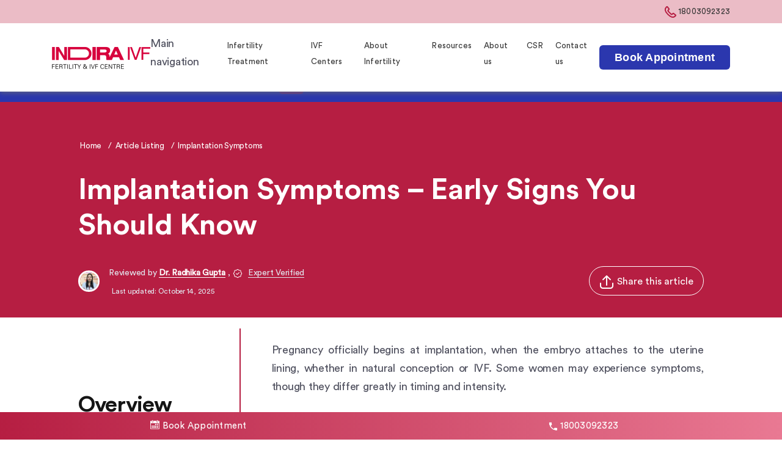

--- FILE ---
content_type: text/html; charset=UTF-8
request_url: https://www.indiraivf.com/blog/implantation-symptoms
body_size: 44479
content:
<!DOCTYPE html>
<html dir="ltr" prefix="og: https://ogp.me/ns#" lang="en-GB">
<head>
  <title>Implantation Symptoms: What are the Signs of Implantation | Indira IVF</title>
  
<meta name="robots" content="index, follow, max-snippet:-1, max-image-preview:large, max-video-preview:large" />
    <meta charset="utf-8" /><script type="text/javascript">(window.NREUM||(NREUM={})).init={privacy:{cookies_enabled:true},ajax:{deny_list:["www.indiraivf.com"]},session_trace:{sampling_rate:10.0,mode:"FIXED_RATE",enabled:true,error_sampling_rate:100.0},feature_flags:["soft_nav"],performance:{capture_marks:false,capture_detail:false,capture_measures:true},browser_consent_mode:{enabled:false},distributed_tracing:{enabled:true}};(window.NREUM||(NREUM={})).loader_config={agentID:"601606280",accountID:"7455920",trustKey:"7455920",xpid:"UwICVF9RCBAFU1JQBwkFX1I=",licenseKey:"NRJS-c7cc075b70df57ea2d4",applicationID:"573208296",browserID:"601606280"};;/*! For license information please see nr-loader-spa-1.308.0.min.js.LICENSE.txt */
(()=>{var e,t,r={384:(e,t,r)=>{"use strict";r.d(t,{NT:()=>a,US:()=>u,Zm:()=>o,bQ:()=>d,dV:()=>c,pV:()=>l});var n=r(6154),i=r(1863),s=r(1910);const a={beacon:"bam.nr-data.net",errorBeacon:"bam.nr-data.net"};function o(){return n.gm.NREUM||(n.gm.NREUM={}),void 0===n.gm.newrelic&&(n.gm.newrelic=n.gm.NREUM),n.gm.NREUM}function c(){let e=o();return e.o||(e.o={ST:n.gm.setTimeout,SI:n.gm.setImmediate||n.gm.setInterval,CT:n.gm.clearTimeout,XHR:n.gm.XMLHttpRequest,REQ:n.gm.Request,EV:n.gm.Event,PR:n.gm.Promise,MO:n.gm.MutationObserver,FETCH:n.gm.fetch,WS:n.gm.WebSocket},(0,s.i)(...Object.values(e.o))),e}function d(e,t){let r=o();r.initializedAgents??={},t.initializedAt={ms:(0,i.t)(),date:new Date},r.initializedAgents[e]=t}function u(e,t){o()[e]=t}function l(){return function(){let e=o();const t=e.info||{};e.info={beacon:a.beacon,errorBeacon:a.errorBeacon,...t}}(),function(){let e=o();const t=e.init||{};e.init={...t}}(),c(),function(){let e=o();const t=e.loader_config||{};e.loader_config={...t}}(),o()}},782:(e,t,r)=>{"use strict";r.d(t,{T:()=>n});const n=r(860).K7.pageViewTiming},860:(e,t,r)=>{"use strict";r.d(t,{$J:()=>u,K7:()=>c,P3:()=>d,XX:()=>i,Yy:()=>o,df:()=>s,qY:()=>n,v4:()=>a});const n="events",i="jserrors",s="browser/blobs",a="rum",o="browser/logs",c={ajax:"ajax",genericEvents:"generic_events",jserrors:i,logging:"logging",metrics:"metrics",pageAction:"page_action",pageViewEvent:"page_view_event",pageViewTiming:"page_view_timing",sessionReplay:"session_replay",sessionTrace:"session_trace",softNav:"soft_navigations",spa:"spa"},d={[c.pageViewEvent]:1,[c.pageViewTiming]:2,[c.metrics]:3,[c.jserrors]:4,[c.spa]:5,[c.ajax]:6,[c.sessionTrace]:7,[c.softNav]:8,[c.sessionReplay]:9,[c.logging]:10,[c.genericEvents]:11},u={[c.pageViewEvent]:a,[c.pageViewTiming]:n,[c.ajax]:n,[c.spa]:n,[c.softNav]:n,[c.metrics]:i,[c.jserrors]:i,[c.sessionTrace]:s,[c.sessionReplay]:s,[c.logging]:o,[c.genericEvents]:"ins"}},944:(e,t,r)=>{"use strict";r.d(t,{R:()=>i});var n=r(3241);function i(e,t){"function"==typeof console.debug&&(console.debug("New Relic Warning: https://github.com/newrelic/newrelic-browser-agent/blob/main/docs/warning-codes.md#".concat(e),t),(0,n.W)({agentIdentifier:null,drained:null,type:"data",name:"warn",feature:"warn",data:{code:e,secondary:t}}))}},993:(e,t,r)=>{"use strict";r.d(t,{A$:()=>s,ET:()=>a,TZ:()=>o,p_:()=>i});var n=r(860);const i={ERROR:"ERROR",WARN:"WARN",INFO:"INFO",DEBUG:"DEBUG",TRACE:"TRACE"},s={OFF:0,ERROR:1,WARN:2,INFO:3,DEBUG:4,TRACE:5},a="log",o=n.K7.logging},1541:(e,t,r)=>{"use strict";r.d(t,{U:()=>i,f:()=>n});const n={MFE:"MFE",BA:"BA"};function i(e,t){if(2!==t?.harvestEndpointVersion)return{};const r=t.agentRef.runtime.appMetadata.agents[0].entityGuid;return e?{"source.id":e.id,"source.name":e.name,"source.type":e.type,"parent.id":e.parent?.id||r,"parent.type":e.parent?.type||n.BA}:{"entity.guid":r,appId:t.agentRef.info.applicationID}}},1687:(e,t,r)=>{"use strict";r.d(t,{Ak:()=>d,Ze:()=>h,x3:()=>u});var n=r(3241),i=r(7836),s=r(3606),a=r(860),o=r(2646);const c={};function d(e,t){const r={staged:!1,priority:a.P3[t]||0};l(e),c[e].get(t)||c[e].set(t,r)}function u(e,t){e&&c[e]&&(c[e].get(t)&&c[e].delete(t),p(e,t,!1),c[e].size&&f(e))}function l(e){if(!e)throw new Error("agentIdentifier required");c[e]||(c[e]=new Map)}function h(e="",t="feature",r=!1){if(l(e),!e||!c[e].get(t)||r)return p(e,t);c[e].get(t).staged=!0,f(e)}function f(e){const t=Array.from(c[e]);t.every(([e,t])=>t.staged)&&(t.sort((e,t)=>e[1].priority-t[1].priority),t.forEach(([t])=>{c[e].delete(t),p(e,t)}))}function p(e,t,r=!0){const a=e?i.ee.get(e):i.ee,c=s.i.handlers;if(!a.aborted&&a.backlog&&c){if((0,n.W)({agentIdentifier:e,type:"lifecycle",name:"drain",feature:t}),r){const e=a.backlog[t],r=c[t];if(r){for(let t=0;e&&t<e.length;++t)g(e[t],r);Object.entries(r).forEach(([e,t])=>{Object.values(t||{}).forEach(t=>{t[0]?.on&&t[0]?.context()instanceof o.y&&t[0].on(e,t[1])})})}}a.isolatedBacklog||delete c[t],a.backlog[t]=null,a.emit("drain-"+t,[])}}function g(e,t){var r=e[1];Object.values(t[r]||{}).forEach(t=>{var r=e[0];if(t[0]===r){var n=t[1],i=e[3],s=e[2];n.apply(i,s)}})}},1738:(e,t,r)=>{"use strict";r.d(t,{U:()=>f,Y:()=>h});var n=r(3241),i=r(9908),s=r(1863),a=r(944),o=r(5701),c=r(3969),d=r(8362),u=r(860),l=r(4261);function h(e,t,r,s){const h=s||r;!h||h[e]&&h[e]!==d.d.prototype[e]||(h[e]=function(){(0,i.p)(c.xV,["API/"+e+"/called"],void 0,u.K7.metrics,r.ee),(0,n.W)({agentIdentifier:r.agentIdentifier,drained:!!o.B?.[r.agentIdentifier],type:"data",name:"api",feature:l.Pl+e,data:{}});try{return t.apply(this,arguments)}catch(e){(0,a.R)(23,e)}})}function f(e,t,r,n,a){const o=e.info;null===r?delete o.jsAttributes[t]:o.jsAttributes[t]=r,(a||null===r)&&(0,i.p)(l.Pl+n,[(0,s.t)(),t,r],void 0,"session",e.ee)}},1741:(e,t,r)=>{"use strict";r.d(t,{W:()=>s});var n=r(944),i=r(4261);class s{#e(e,...t){if(this[e]!==s.prototype[e])return this[e](...t);(0,n.R)(35,e)}addPageAction(e,t){return this.#e(i.hG,e,t)}register(e){return this.#e(i.eY,e)}recordCustomEvent(e,t){return this.#e(i.fF,e,t)}setPageViewName(e,t){return this.#e(i.Fw,e,t)}setCustomAttribute(e,t,r){return this.#e(i.cD,e,t,r)}noticeError(e,t){return this.#e(i.o5,e,t)}setUserId(e,t=!1){return this.#e(i.Dl,e,t)}setApplicationVersion(e){return this.#e(i.nb,e)}setErrorHandler(e){return this.#e(i.bt,e)}addRelease(e,t){return this.#e(i.k6,e,t)}log(e,t){return this.#e(i.$9,e,t)}start(){return this.#e(i.d3)}finished(e){return this.#e(i.BL,e)}recordReplay(){return this.#e(i.CH)}pauseReplay(){return this.#e(i.Tb)}addToTrace(e){return this.#e(i.U2,e)}setCurrentRouteName(e){return this.#e(i.PA,e)}interaction(e){return this.#e(i.dT,e)}wrapLogger(e,t,r){return this.#e(i.Wb,e,t,r)}measure(e,t){return this.#e(i.V1,e,t)}consent(e){return this.#e(i.Pv,e)}}},1863:(e,t,r)=>{"use strict";function n(){return Math.floor(performance.now())}r.d(t,{t:()=>n})},1910:(e,t,r)=>{"use strict";r.d(t,{i:()=>s});var n=r(944);const i=new Map;function s(...e){return e.every(e=>{if(i.has(e))return i.get(e);const t="function"==typeof e?e.toString():"",r=t.includes("[native code]"),s=t.includes("nrWrapper");return r||s||(0,n.R)(64,e?.name||t),i.set(e,r),r})}},2555:(e,t,r)=>{"use strict";r.d(t,{D:()=>o,f:()=>a});var n=r(384),i=r(8122);const s={beacon:n.NT.beacon,errorBeacon:n.NT.errorBeacon,licenseKey:void 0,applicationID:void 0,sa:void 0,queueTime:void 0,applicationTime:void 0,ttGuid:void 0,user:void 0,account:void 0,product:void 0,extra:void 0,jsAttributes:{},userAttributes:void 0,atts:void 0,transactionName:void 0,tNamePlain:void 0};function a(e){try{return!!e.licenseKey&&!!e.errorBeacon&&!!e.applicationID}catch(e){return!1}}const o=e=>(0,i.a)(e,s)},2614:(e,t,r)=>{"use strict";r.d(t,{BB:()=>a,H3:()=>n,g:()=>d,iL:()=>c,tS:()=>o,uh:()=>i,wk:()=>s});const n="NRBA",i="SESSION",s=144e5,a=18e5,o={STARTED:"session-started",PAUSE:"session-pause",RESET:"session-reset",RESUME:"session-resume",UPDATE:"session-update"},c={SAME_TAB:"same-tab",CROSS_TAB:"cross-tab"},d={OFF:0,FULL:1,ERROR:2}},2646:(e,t,r)=>{"use strict";r.d(t,{y:()=>n});class n{constructor(e){this.contextId=e}}},2843:(e,t,r)=>{"use strict";r.d(t,{G:()=>s,u:()=>i});var n=r(3878);function i(e,t=!1,r,i){(0,n.DD)("visibilitychange",function(){if(t)return void("hidden"===document.visibilityState&&e());e(document.visibilityState)},r,i)}function s(e,t,r){(0,n.sp)("pagehide",e,t,r)}},3241:(e,t,r)=>{"use strict";r.d(t,{W:()=>s});var n=r(6154);const i="newrelic";function s(e={}){try{n.gm.dispatchEvent(new CustomEvent(i,{detail:e}))}catch(e){}}},3304:(e,t,r)=>{"use strict";r.d(t,{A:()=>s});var n=r(7836);const i=()=>{const e=new WeakSet;return(t,r)=>{if("object"==typeof r&&null!==r){if(e.has(r))return;e.add(r)}return r}};function s(e){try{return JSON.stringify(e,i())??""}catch(e){try{n.ee.emit("internal-error",[e])}catch(e){}return""}}},3333:(e,t,r)=>{"use strict";r.d(t,{$v:()=>u,TZ:()=>n,Xh:()=>c,Zp:()=>i,kd:()=>d,mq:()=>o,nf:()=>a,qN:()=>s});const n=r(860).K7.genericEvents,i=["auxclick","click","copy","keydown","paste","scrollend"],s=["focus","blur"],a=4,o=1e3,c=2e3,d=["PageAction","UserAction","BrowserPerformance"],u={RESOURCES:"experimental.resources",REGISTER:"register"}},3434:(e,t,r)=>{"use strict";r.d(t,{Jt:()=>s,YM:()=>d});var n=r(7836),i=r(5607);const s="nr@original:".concat(i.W),a=50;var o=Object.prototype.hasOwnProperty,c=!1;function d(e,t){return e||(e=n.ee),r.inPlace=function(e,t,n,i,s){n||(n="");const a="-"===n.charAt(0);for(let o=0;o<t.length;o++){const c=t[o],d=e[c];l(d)||(e[c]=r(d,a?c+n:n,i,c,s))}},r.flag=s,r;function r(t,r,n,c,d){return l(t)?t:(r||(r=""),nrWrapper[s]=t,function(e,t,r){if(Object.defineProperty&&Object.keys)try{return Object.keys(e).forEach(function(r){Object.defineProperty(t,r,{get:function(){return e[r]},set:function(t){return e[r]=t,t}})}),t}catch(e){u([e],r)}for(var n in e)o.call(e,n)&&(t[n]=e[n])}(t,nrWrapper,e),nrWrapper);function nrWrapper(){var s,o,l,h;let f;try{o=this,s=[...arguments],l="function"==typeof n?n(s,o):n||{}}catch(t){u([t,"",[s,o,c],l],e)}i(r+"start",[s,o,c],l,d);const p=performance.now();let g;try{return h=t.apply(o,s),g=performance.now(),h}catch(e){throw g=performance.now(),i(r+"err",[s,o,e],l,d),f=e,f}finally{const e=g-p,t={start:p,end:g,duration:e,isLongTask:e>=a,methodName:c,thrownError:f};t.isLongTask&&i("long-task",[t,o],l,d),i(r+"end",[s,o,h],l,d)}}}function i(r,n,i,s){if(!c||t){var a=c;c=!0;try{e.emit(r,n,i,t,s)}catch(t){u([t,r,n,i],e)}c=a}}}function u(e,t){t||(t=n.ee);try{t.emit("internal-error",e)}catch(e){}}function l(e){return!(e&&"function"==typeof e&&e.apply&&!e[s])}},3606:(e,t,r)=>{"use strict";r.d(t,{i:()=>s});var n=r(9908);s.on=a;var i=s.handlers={};function s(e,t,r,s){a(s||n.d,i,e,t,r)}function a(e,t,r,i,s){s||(s="feature"),e||(e=n.d);var a=t[s]=t[s]||{};(a[r]=a[r]||[]).push([e,i])}},3738:(e,t,r)=>{"use strict";r.d(t,{He:()=>i,Kp:()=>o,Lc:()=>d,Rz:()=>u,TZ:()=>n,bD:()=>s,d3:()=>a,jx:()=>l,sl:()=>h,uP:()=>c});const n=r(860).K7.sessionTrace,i="bstResource",s="resource",a="-start",o="-end",c="fn"+a,d="fn"+o,u="pushState",l=1e3,h=3e4},3785:(e,t,r)=>{"use strict";r.d(t,{R:()=>c,b:()=>d});var n=r(9908),i=r(1863),s=r(860),a=r(3969),o=r(993);function c(e,t,r={},c=o.p_.INFO,d=!0,u,l=(0,i.t)()){(0,n.p)(a.xV,["API/logging/".concat(c.toLowerCase(),"/called")],void 0,s.K7.metrics,e),(0,n.p)(o.ET,[l,t,r,c,d,u],void 0,s.K7.logging,e)}function d(e){return"string"==typeof e&&Object.values(o.p_).some(t=>t===e.toUpperCase().trim())}},3878:(e,t,r)=>{"use strict";function n(e,t){return{capture:e,passive:!1,signal:t}}function i(e,t,r=!1,i){window.addEventListener(e,t,n(r,i))}function s(e,t,r=!1,i){document.addEventListener(e,t,n(r,i))}r.d(t,{DD:()=>s,jT:()=>n,sp:()=>i})},3962:(e,t,r)=>{"use strict";r.d(t,{AM:()=>a,O2:()=>l,OV:()=>s,Qu:()=>h,TZ:()=>c,ih:()=>f,pP:()=>o,t1:()=>u,tC:()=>i,wD:()=>d});var n=r(860);const i=["click","keydown","submit"],s="popstate",a="api",o="initialPageLoad",c=n.K7.softNav,d=5e3,u=500,l={INITIAL_PAGE_LOAD:"",ROUTE_CHANGE:1,UNSPECIFIED:2},h={INTERACTION:1,AJAX:2,CUSTOM_END:3,CUSTOM_TRACER:4},f={IP:"in progress",PF:"pending finish",FIN:"finished",CAN:"cancelled"}},3969:(e,t,r)=>{"use strict";r.d(t,{TZ:()=>n,XG:()=>o,rs:()=>i,xV:()=>a,z_:()=>s});const n=r(860).K7.metrics,i="sm",s="cm",a="storeSupportabilityMetrics",o="storeEventMetrics"},4234:(e,t,r)=>{"use strict";r.d(t,{W:()=>s});var n=r(7836),i=r(1687);class s{constructor(e,t){this.agentIdentifier=e,this.ee=n.ee.get(e),this.featureName=t,this.blocked=!1}deregisterDrain(){(0,i.x3)(this.agentIdentifier,this.featureName)}}},4261:(e,t,r)=>{"use strict";r.d(t,{$9:()=>u,BL:()=>c,CH:()=>p,Dl:()=>R,Fw:()=>w,PA:()=>v,Pl:()=>n,Pv:()=>A,Tb:()=>h,U2:()=>a,V1:()=>E,Wb:()=>T,bt:()=>y,cD:()=>b,d3:()=>x,dT:()=>d,eY:()=>g,fF:()=>f,hG:()=>s,hw:()=>i,k6:()=>o,nb:()=>m,o5:()=>l});const n="api-",i=n+"ixn-",s="addPageAction",a="addToTrace",o="addRelease",c="finished",d="interaction",u="log",l="noticeError",h="pauseReplay",f="recordCustomEvent",p="recordReplay",g="register",m="setApplicationVersion",v="setCurrentRouteName",b="setCustomAttribute",y="setErrorHandler",w="setPageViewName",R="setUserId",x="start",T="wrapLogger",E="measure",A="consent"},5205:(e,t,r)=>{"use strict";r.d(t,{j:()=>S});var n=r(384),i=r(1741);var s=r(2555),a=r(3333);const o=e=>{if(!e||"string"!=typeof e)return!1;try{document.createDocumentFragment().querySelector(e)}catch{return!1}return!0};var c=r(2614),d=r(944),u=r(8122);const l="[data-nr-mask]",h=e=>(0,u.a)(e,(()=>{const e={feature_flags:[],experimental:{allow_registered_children:!1,resources:!1},mask_selector:"*",block_selector:"[data-nr-block]",mask_input_options:{color:!1,date:!1,"datetime-local":!1,email:!1,month:!1,number:!1,range:!1,search:!1,tel:!1,text:!1,time:!1,url:!1,week:!1,textarea:!1,select:!1,password:!0}};return{ajax:{deny_list:void 0,block_internal:!0,enabled:!0,autoStart:!0},api:{get allow_registered_children(){return e.feature_flags.includes(a.$v.REGISTER)||e.experimental.allow_registered_children},set allow_registered_children(t){e.experimental.allow_registered_children=t},duplicate_registered_data:!1},browser_consent_mode:{enabled:!1},distributed_tracing:{enabled:void 0,exclude_newrelic_header:void 0,cors_use_newrelic_header:void 0,cors_use_tracecontext_headers:void 0,allowed_origins:void 0},get feature_flags(){return e.feature_flags},set feature_flags(t){e.feature_flags=t},generic_events:{enabled:!0,autoStart:!0},harvest:{interval:30},jserrors:{enabled:!0,autoStart:!0},logging:{enabled:!0,autoStart:!0},metrics:{enabled:!0,autoStart:!0},obfuscate:void 0,page_action:{enabled:!0},page_view_event:{enabled:!0,autoStart:!0},page_view_timing:{enabled:!0,autoStart:!0},performance:{capture_marks:!1,capture_measures:!1,capture_detail:!0,resources:{get enabled(){return e.feature_flags.includes(a.$v.RESOURCES)||e.experimental.resources},set enabled(t){e.experimental.resources=t},asset_types:[],first_party_domains:[],ignore_newrelic:!0}},privacy:{cookies_enabled:!0},proxy:{assets:void 0,beacon:void 0},session:{expiresMs:c.wk,inactiveMs:c.BB},session_replay:{autoStart:!0,enabled:!1,preload:!1,sampling_rate:10,error_sampling_rate:100,collect_fonts:!1,inline_images:!1,fix_stylesheets:!0,mask_all_inputs:!0,get mask_text_selector(){return e.mask_selector},set mask_text_selector(t){o(t)?e.mask_selector="".concat(t,",").concat(l):""===t||null===t?e.mask_selector=l:(0,d.R)(5,t)},get block_class(){return"nr-block"},get ignore_class(){return"nr-ignore"},get mask_text_class(){return"nr-mask"},get block_selector(){return e.block_selector},set block_selector(t){o(t)?e.block_selector+=",".concat(t):""!==t&&(0,d.R)(6,t)},get mask_input_options(){return e.mask_input_options},set mask_input_options(t){t&&"object"==typeof t?e.mask_input_options={...t,password:!0}:(0,d.R)(7,t)}},session_trace:{enabled:!0,autoStart:!0},soft_navigations:{enabled:!0,autoStart:!0},spa:{enabled:!0,autoStart:!0},ssl:void 0,user_actions:{enabled:!0,elementAttributes:["id","className","tagName","type"]}}})());var f=r(6154),p=r(9324);let g=0;const m={buildEnv:p.F3,distMethod:p.Xs,version:p.xv,originTime:f.WN},v={consented:!1},b={appMetadata:{},get consented(){return this.session?.state?.consent||v.consented},set consented(e){v.consented=e},customTransaction:void 0,denyList:void 0,disabled:!1,harvester:void 0,isolatedBacklog:!1,isRecording:!1,loaderType:void 0,maxBytes:3e4,obfuscator:void 0,onerror:void 0,ptid:void 0,releaseIds:{},session:void 0,timeKeeper:void 0,registeredEntities:[],jsAttributesMetadata:{bytes:0},get harvestCount(){return++g}},y=e=>{const t=(0,u.a)(e,b),r=Object.keys(m).reduce((e,t)=>(e[t]={value:m[t],writable:!1,configurable:!0,enumerable:!0},e),{});return Object.defineProperties(t,r)};var w=r(5701);const R=e=>{const t=e.startsWith("http");e+="/",r.p=t?e:"https://"+e};var x=r(7836),T=r(3241);const E={accountID:void 0,trustKey:void 0,agentID:void 0,licenseKey:void 0,applicationID:void 0,xpid:void 0},A=e=>(0,u.a)(e,E),_=new Set;function S(e,t={},r,a){let{init:o,info:c,loader_config:d,runtime:u={},exposed:l=!0}=t;if(!c){const e=(0,n.pV)();o=e.init,c=e.info,d=e.loader_config}e.init=h(o||{}),e.loader_config=A(d||{}),c.jsAttributes??={},f.bv&&(c.jsAttributes.isWorker=!0),e.info=(0,s.D)(c);const p=e.init,g=[c.beacon,c.errorBeacon];_.has(e.agentIdentifier)||(p.proxy.assets&&(R(p.proxy.assets),g.push(p.proxy.assets)),p.proxy.beacon&&g.push(p.proxy.beacon),e.beacons=[...g],function(e){const t=(0,n.pV)();Object.getOwnPropertyNames(i.W.prototype).forEach(r=>{const n=i.W.prototype[r];if("function"!=typeof n||"constructor"===n)return;let s=t[r];e[r]&&!1!==e.exposed&&"micro-agent"!==e.runtime?.loaderType&&(t[r]=(...t)=>{const n=e[r](...t);return s?s(...t):n})})}(e),(0,n.US)("activatedFeatures",w.B)),u.denyList=[...p.ajax.deny_list||[],...p.ajax.block_internal?g:[]],u.ptid=e.agentIdentifier,u.loaderType=r,e.runtime=y(u),_.has(e.agentIdentifier)||(e.ee=x.ee.get(e.agentIdentifier),e.exposed=l,(0,T.W)({agentIdentifier:e.agentIdentifier,drained:!!w.B?.[e.agentIdentifier],type:"lifecycle",name:"initialize",feature:void 0,data:e.config})),_.add(e.agentIdentifier)}},5270:(e,t,r)=>{"use strict";r.d(t,{Aw:()=>a,SR:()=>s,rF:()=>o});var n=r(384),i=r(7767);function s(e){return!!(0,n.dV)().o.MO&&(0,i.V)(e)&&!0===e?.session_trace.enabled}function a(e){return!0===e?.session_replay.preload&&s(e)}function o(e,t){try{if("string"==typeof t?.type){if("password"===t.type.toLowerCase())return"*".repeat(e?.length||0);if(void 0!==t?.dataset?.nrUnmask||t?.classList?.contains("nr-unmask"))return e}}catch(e){}return"string"==typeof e?e.replace(/[\S]/g,"*"):"*".repeat(e?.length||0)}},5289:(e,t,r)=>{"use strict";r.d(t,{GG:()=>a,Qr:()=>c,sB:()=>o});var n=r(3878),i=r(6389);function s(){return"undefined"==typeof document||"complete"===document.readyState}function a(e,t){if(s())return e();const r=(0,i.J)(e),a=setInterval(()=>{s()&&(clearInterval(a),r())},500);(0,n.sp)("load",r,t)}function o(e){if(s())return e();(0,n.DD)("DOMContentLoaded",e)}function c(e){if(s())return e();(0,n.sp)("popstate",e)}},5607:(e,t,r)=>{"use strict";r.d(t,{W:()=>n});const n=(0,r(9566).bz)()},5701:(e,t,r)=>{"use strict";r.d(t,{B:()=>s,t:()=>a});var n=r(3241);const i=new Set,s={};function a(e,t){const r=t.agentIdentifier;s[r]??={},e&&"object"==typeof e&&(i.has(r)||(t.ee.emit("rumresp",[e]),s[r]=e,i.add(r),(0,n.W)({agentIdentifier:r,loaded:!0,drained:!0,type:"lifecycle",name:"load",feature:void 0,data:e})))}},6154:(e,t,r)=>{"use strict";r.d(t,{OF:()=>d,RI:()=>i,WN:()=>h,bv:()=>s,eN:()=>f,gm:()=>a,lR:()=>l,m:()=>c,mw:()=>o,sb:()=>u});var n=r(1863);const i="undefined"!=typeof window&&!!window.document,s="undefined"!=typeof WorkerGlobalScope&&("undefined"!=typeof self&&self instanceof WorkerGlobalScope&&self.navigator instanceof WorkerNavigator||"undefined"!=typeof globalThis&&globalThis instanceof WorkerGlobalScope&&globalThis.navigator instanceof WorkerNavigator),a=i?window:"undefined"!=typeof WorkerGlobalScope&&("undefined"!=typeof self&&self instanceof WorkerGlobalScope&&self||"undefined"!=typeof globalThis&&globalThis instanceof WorkerGlobalScope&&globalThis),o=Boolean("hidden"===a?.document?.visibilityState),c=""+a?.location,d=/iPad|iPhone|iPod/.test(a.navigator?.userAgent),u=d&&"undefined"==typeof SharedWorker,l=(()=>{const e=a.navigator?.userAgent?.match(/Firefox[/\s](\d+\.\d+)/);return Array.isArray(e)&&e.length>=2?+e[1]:0})(),h=Date.now()-(0,n.t)(),f=()=>"undefined"!=typeof PerformanceNavigationTiming&&a?.performance?.getEntriesByType("navigation")?.[0]?.responseStart},6344:(e,t,r)=>{"use strict";r.d(t,{BB:()=>u,Qb:()=>l,TZ:()=>i,Ug:()=>a,Vh:()=>s,_s:()=>o,bc:()=>d,yP:()=>c});var n=r(2614);const i=r(860).K7.sessionReplay,s="errorDuringReplay",a=.12,o={DomContentLoaded:0,Load:1,FullSnapshot:2,IncrementalSnapshot:3,Meta:4,Custom:5},c={[n.g.ERROR]:15e3,[n.g.FULL]:3e5,[n.g.OFF]:0},d={RESET:{message:"Session was reset",sm:"Reset"},IMPORT:{message:"Recorder failed to import",sm:"Import"},TOO_MANY:{message:"429: Too Many Requests",sm:"Too-Many"},TOO_BIG:{message:"Payload was too large",sm:"Too-Big"},CROSS_TAB:{message:"Session Entity was set to OFF on another tab",sm:"Cross-Tab"},ENTITLEMENTS:{message:"Session Replay is not allowed and will not be started",sm:"Entitlement"}},u=5e3,l={API:"api",RESUME:"resume",SWITCH_TO_FULL:"switchToFull",INITIALIZE:"initialize",PRELOAD:"preload"}},6389:(e,t,r)=>{"use strict";function n(e,t=500,r={}){const n=r?.leading||!1;let i;return(...r)=>{n&&void 0===i&&(e.apply(this,r),i=setTimeout(()=>{i=clearTimeout(i)},t)),n||(clearTimeout(i),i=setTimeout(()=>{e.apply(this,r)},t))}}function i(e){let t=!1;return(...r)=>{t||(t=!0,e.apply(this,r))}}r.d(t,{J:()=>i,s:()=>n})},6630:(e,t,r)=>{"use strict";r.d(t,{T:()=>n});const n=r(860).K7.pageViewEvent},6774:(e,t,r)=>{"use strict";r.d(t,{T:()=>n});const n=r(860).K7.jserrors},7295:(e,t,r)=>{"use strict";r.d(t,{Xv:()=>a,gX:()=>i,iW:()=>s});var n=[];function i(e){if(!e||s(e))return!1;if(0===n.length)return!0;if("*"===n[0].hostname)return!1;for(var t=0;t<n.length;t++){var r=n[t];if(r.hostname.test(e.hostname)&&r.pathname.test(e.pathname))return!1}return!0}function s(e){return void 0===e.hostname}function a(e){if(n=[],e&&e.length)for(var t=0;t<e.length;t++){let r=e[t];if(!r)continue;if("*"===r)return void(n=[{hostname:"*"}]);0===r.indexOf("http://")?r=r.substring(7):0===r.indexOf("https://")&&(r=r.substring(8));const i=r.indexOf("/");let s,a;i>0?(s=r.substring(0,i),a=r.substring(i)):(s=r,a="*");let[c]=s.split(":");n.push({hostname:o(c),pathname:o(a,!0)})}}function o(e,t=!1){const r=e.replace(/[.+?^${}()|[\]\\]/g,e=>"\\"+e).replace(/\*/g,".*?");return new RegExp((t?"^":"")+r+"$")}},7485:(e,t,r)=>{"use strict";r.d(t,{D:()=>i});var n=r(6154);function i(e){if(0===(e||"").indexOf("data:"))return{protocol:"data"};try{const t=new URL(e,location.href),r={port:t.port,hostname:t.hostname,pathname:t.pathname,search:t.search,protocol:t.protocol.slice(0,t.protocol.indexOf(":")),sameOrigin:t.protocol===n.gm?.location?.protocol&&t.host===n.gm?.location?.host};return r.port&&""!==r.port||("http:"===t.protocol&&(r.port="80"),"https:"===t.protocol&&(r.port="443")),r.pathname&&""!==r.pathname?r.pathname.startsWith("/")||(r.pathname="/".concat(r.pathname)):r.pathname="/",r}catch(e){return{}}}},7699:(e,t,r)=>{"use strict";r.d(t,{It:()=>s,KC:()=>o,No:()=>i,qh:()=>a});var n=r(860);const i=16e3,s=1e6,a="SESSION_ERROR",o={[n.K7.logging]:!0,[n.K7.genericEvents]:!1,[n.K7.jserrors]:!1,[n.K7.ajax]:!1}},7767:(e,t,r)=>{"use strict";r.d(t,{V:()=>i});var n=r(6154);const i=e=>n.RI&&!0===e?.privacy.cookies_enabled},7836:(e,t,r)=>{"use strict";r.d(t,{P:()=>o,ee:()=>c});var n=r(384),i=r(8990),s=r(2646),a=r(5607);const o="nr@context:".concat(a.W),c=function e(t,r){var n={},a={},u={},l=!1;try{l=16===r.length&&d.initializedAgents?.[r]?.runtime.isolatedBacklog}catch(e){}var h={on:p,addEventListener:p,removeEventListener:function(e,t){var r=n[e];if(!r)return;for(var i=0;i<r.length;i++)r[i]===t&&r.splice(i,1)},emit:function(e,r,n,i,s){!1!==s&&(s=!0);if(c.aborted&&!i)return;t&&s&&t.emit(e,r,n);var o=f(n);g(e).forEach(e=>{e.apply(o,r)});var d=v()[a[e]];d&&d.push([h,e,r,o]);return o},get:m,listeners:g,context:f,buffer:function(e,t){const r=v();if(t=t||"feature",h.aborted)return;Object.entries(e||{}).forEach(([e,n])=>{a[n]=t,t in r||(r[t]=[])})},abort:function(){h._aborted=!0,Object.keys(h.backlog).forEach(e=>{delete h.backlog[e]})},isBuffering:function(e){return!!v()[a[e]]},debugId:r,backlog:l?{}:t&&"object"==typeof t.backlog?t.backlog:{},isolatedBacklog:l};return Object.defineProperty(h,"aborted",{get:()=>{let e=h._aborted||!1;return e||(t&&(e=t.aborted),e)}}),h;function f(e){return e&&e instanceof s.y?e:e?(0,i.I)(e,o,()=>new s.y(o)):new s.y(o)}function p(e,t){n[e]=g(e).concat(t)}function g(e){return n[e]||[]}function m(t){return u[t]=u[t]||e(h,t)}function v(){return h.backlog}}(void 0,"globalEE"),d=(0,n.Zm)();d.ee||(d.ee=c)},8122:(e,t,r)=>{"use strict";r.d(t,{a:()=>i});var n=r(944);function i(e,t){try{if(!e||"object"!=typeof e)return(0,n.R)(3);if(!t||"object"!=typeof t)return(0,n.R)(4);const r=Object.create(Object.getPrototypeOf(t),Object.getOwnPropertyDescriptors(t)),s=0===Object.keys(r).length?e:r;for(let a in s)if(void 0!==e[a])try{if(null===e[a]){r[a]=null;continue}Array.isArray(e[a])&&Array.isArray(t[a])?r[a]=Array.from(new Set([...e[a],...t[a]])):"object"==typeof e[a]&&"object"==typeof t[a]?r[a]=i(e[a],t[a]):r[a]=e[a]}catch(e){r[a]||(0,n.R)(1,e)}return r}catch(e){(0,n.R)(2,e)}}},8139:(e,t,r)=>{"use strict";r.d(t,{u:()=>h});var n=r(7836),i=r(3434),s=r(8990),a=r(6154);const o={},c=a.gm.XMLHttpRequest,d="addEventListener",u="removeEventListener",l="nr@wrapped:".concat(n.P);function h(e){var t=function(e){return(e||n.ee).get("events")}(e);if(o[t.debugId]++)return t;o[t.debugId]=1;var r=(0,i.YM)(t,!0);function h(e){r.inPlace(e,[d,u],"-",p)}function p(e,t){return e[1]}return"getPrototypeOf"in Object&&(a.RI&&f(document,h),c&&f(c.prototype,h),f(a.gm,h)),t.on(d+"-start",function(e,t){var n=e[1];if(null!==n&&("function"==typeof n||"object"==typeof n)&&"newrelic"!==e[0]){var i=(0,s.I)(n,l,function(){var e={object:function(){if("function"!=typeof n.handleEvent)return;return n.handleEvent.apply(n,arguments)},function:n}[typeof n];return e?r(e,"fn-",null,e.name||"anonymous"):n});this.wrapped=e[1]=i}}),t.on(u+"-start",function(e){e[1]=this.wrapped||e[1]}),t}function f(e,t,...r){let n=e;for(;"object"==typeof n&&!Object.prototype.hasOwnProperty.call(n,d);)n=Object.getPrototypeOf(n);n&&t(n,...r)}},8362:(e,t,r)=>{"use strict";r.d(t,{d:()=>s});var n=r(9566),i=r(1741);class s extends i.W{agentIdentifier=(0,n.LA)(16)}},8374:(e,t,r)=>{r.nc=(()=>{try{return document?.currentScript?.nonce}catch(e){}return""})()},8990:(e,t,r)=>{"use strict";r.d(t,{I:()=>i});var n=Object.prototype.hasOwnProperty;function i(e,t,r){if(n.call(e,t))return e[t];var i=r();if(Object.defineProperty&&Object.keys)try{return Object.defineProperty(e,t,{value:i,writable:!0,enumerable:!1}),i}catch(e){}return e[t]=i,i}},9119:(e,t,r)=>{"use strict";r.d(t,{L:()=>s});var n=/([^?#]*)[^#]*(#[^?]*|$).*/,i=/([^?#]*)().*/;function s(e,t){return e?e.replace(t?n:i,"$1$2"):e}},9300:(e,t,r)=>{"use strict";r.d(t,{T:()=>n});const n=r(860).K7.ajax},9324:(e,t,r)=>{"use strict";r.d(t,{AJ:()=>a,F3:()=>i,Xs:()=>s,Yq:()=>o,xv:()=>n});const n="1.308.0",i="PROD",s="CDN",a="@newrelic/rrweb",o="1.0.1"},9566:(e,t,r)=>{"use strict";r.d(t,{LA:()=>o,ZF:()=>c,bz:()=>a,el:()=>d});var n=r(6154);const i="xxxxxxxx-xxxx-4xxx-yxxx-xxxxxxxxxxxx";function s(e,t){return e?15&e[t]:16*Math.random()|0}function a(){const e=n.gm?.crypto||n.gm?.msCrypto;let t,r=0;return e&&e.getRandomValues&&(t=e.getRandomValues(new Uint8Array(30))),i.split("").map(e=>"x"===e?s(t,r++).toString(16):"y"===e?(3&s()|8).toString(16):e).join("")}function o(e){const t=n.gm?.crypto||n.gm?.msCrypto;let r,i=0;t&&t.getRandomValues&&(r=t.getRandomValues(new Uint8Array(e)));const a=[];for(var o=0;o<e;o++)a.push(s(r,i++).toString(16));return a.join("")}function c(){return o(16)}function d(){return o(32)}},9908:(e,t,r)=>{"use strict";r.d(t,{d:()=>n,p:()=>i});var n=r(7836).ee.get("handle");function i(e,t,r,i,s){s?(s.buffer([e],i),s.emit(e,t,r)):(n.buffer([e],i),n.emit(e,t,r))}}},n={};function i(e){var t=n[e];if(void 0!==t)return t.exports;var s=n[e]={exports:{}};return r[e](s,s.exports,i),s.exports}i.m=r,i.d=(e,t)=>{for(var r in t)i.o(t,r)&&!i.o(e,r)&&Object.defineProperty(e,r,{enumerable:!0,get:t[r]})},i.f={},i.e=e=>Promise.all(Object.keys(i.f).reduce((t,r)=>(i.f[r](e,t),t),[])),i.u=e=>({212:"nr-spa-compressor",249:"nr-spa-recorder",478:"nr-spa"}[e]+"-1.308.0.min.js"),i.o=(e,t)=>Object.prototype.hasOwnProperty.call(e,t),e={},t="NRBA-1.308.0.PROD:",i.l=(r,n,s,a)=>{if(e[r])e[r].push(n);else{var o,c;if(void 0!==s)for(var d=document.getElementsByTagName("script"),u=0;u<d.length;u++){var l=d[u];if(l.getAttribute("src")==r||l.getAttribute("data-webpack")==t+s){o=l;break}}if(!o){c=!0;var h={478:"sha512-RSfSVnmHk59T/uIPbdSE0LPeqcEdF4/+XhfJdBuccH5rYMOEZDhFdtnh6X6nJk7hGpzHd9Ujhsy7lZEz/ORYCQ==",249:"sha512-ehJXhmntm85NSqW4MkhfQqmeKFulra3klDyY0OPDUE+sQ3GokHlPh1pmAzuNy//3j4ac6lzIbmXLvGQBMYmrkg==",212:"sha512-B9h4CR46ndKRgMBcK+j67uSR2RCnJfGefU+A7FrgR/k42ovXy5x/MAVFiSvFxuVeEk/pNLgvYGMp1cBSK/G6Fg=="};(o=document.createElement("script")).charset="utf-8",i.nc&&o.setAttribute("nonce",i.nc),o.setAttribute("data-webpack",t+s),o.src=r,0!==o.src.indexOf(window.location.origin+"/")&&(o.crossOrigin="anonymous"),h[a]&&(o.integrity=h[a])}e[r]=[n];var f=(t,n)=>{o.onerror=o.onload=null,clearTimeout(p);var i=e[r];if(delete e[r],o.parentNode&&o.parentNode.removeChild(o),i&&i.forEach(e=>e(n)),t)return t(n)},p=setTimeout(f.bind(null,void 0,{type:"timeout",target:o}),12e4);o.onerror=f.bind(null,o.onerror),o.onload=f.bind(null,o.onload),c&&document.head.appendChild(o)}},i.r=e=>{"undefined"!=typeof Symbol&&Symbol.toStringTag&&Object.defineProperty(e,Symbol.toStringTag,{value:"Module"}),Object.defineProperty(e,"__esModule",{value:!0})},i.p="https://js-agent.newrelic.com/",(()=>{var e={38:0,788:0};i.f.j=(t,r)=>{var n=i.o(e,t)?e[t]:void 0;if(0!==n)if(n)r.push(n[2]);else{var s=new Promise((r,i)=>n=e[t]=[r,i]);r.push(n[2]=s);var a=i.p+i.u(t),o=new Error;i.l(a,r=>{if(i.o(e,t)&&(0!==(n=e[t])&&(e[t]=void 0),n)){var s=r&&("load"===r.type?"missing":r.type),a=r&&r.target&&r.target.src;o.message="Loading chunk "+t+" failed: ("+s+": "+a+")",o.name="ChunkLoadError",o.type=s,o.request=a,n[1](o)}},"chunk-"+t,t)}};var t=(t,r)=>{var n,s,[a,o,c]=r,d=0;if(a.some(t=>0!==e[t])){for(n in o)i.o(o,n)&&(i.m[n]=o[n]);if(c)c(i)}for(t&&t(r);d<a.length;d++)s=a[d],i.o(e,s)&&e[s]&&e[s][0](),e[s]=0},r=self["webpackChunk:NRBA-1.308.0.PROD"]=self["webpackChunk:NRBA-1.308.0.PROD"]||[];r.forEach(t.bind(null,0)),r.push=t.bind(null,r.push.bind(r))})(),(()=>{"use strict";i(8374);var e=i(8362),t=i(860);const r=Object.values(t.K7);var n=i(5205);var s=i(9908),a=i(1863),o=i(4261),c=i(1738);var d=i(1687),u=i(4234),l=i(5289),h=i(6154),f=i(944),p=i(5270),g=i(7767),m=i(6389),v=i(7699);class b extends u.W{constructor(e,t){super(e.agentIdentifier,t),this.agentRef=e,this.abortHandler=void 0,this.featAggregate=void 0,this.loadedSuccessfully=void 0,this.onAggregateImported=new Promise(e=>{this.loadedSuccessfully=e}),this.deferred=Promise.resolve(),!1===e.init[this.featureName].autoStart?this.deferred=new Promise((t,r)=>{this.ee.on("manual-start-all",(0,m.J)(()=>{(0,d.Ak)(e.agentIdentifier,this.featureName),t()}))}):(0,d.Ak)(e.agentIdentifier,t)}importAggregator(e,t,r={}){if(this.featAggregate)return;const n=async()=>{let n;await this.deferred;try{if((0,g.V)(e.init)){const{setupAgentSession:t}=await i.e(478).then(i.bind(i,8766));n=t(e)}}catch(e){(0,f.R)(20,e),this.ee.emit("internal-error",[e]),(0,s.p)(v.qh,[e],void 0,this.featureName,this.ee)}try{if(!this.#t(this.featureName,n,e.init))return(0,d.Ze)(this.agentIdentifier,this.featureName),void this.loadedSuccessfully(!1);const{Aggregate:i}=await t();this.featAggregate=new i(e,r),e.runtime.harvester.initializedAggregates.push(this.featAggregate),this.loadedSuccessfully(!0)}catch(e){(0,f.R)(34,e),this.abortHandler?.(),(0,d.Ze)(this.agentIdentifier,this.featureName,!0),this.loadedSuccessfully(!1),this.ee&&this.ee.abort()}};h.RI?(0,l.GG)(()=>n(),!0):n()}#t(e,r,n){if(this.blocked)return!1;switch(e){case t.K7.sessionReplay:return(0,p.SR)(n)&&!!r;case t.K7.sessionTrace:return!!r;default:return!0}}}var y=i(6630),w=i(2614),R=i(3241);class x extends b{static featureName=y.T;constructor(e){var t;super(e,y.T),this.setupInspectionEvents(e.agentIdentifier),t=e,(0,c.Y)(o.Fw,function(e,r){"string"==typeof e&&("/"!==e.charAt(0)&&(e="/"+e),t.runtime.customTransaction=(r||"http://custom.transaction")+e,(0,s.p)(o.Pl+o.Fw,[(0,a.t)()],void 0,void 0,t.ee))},t),this.importAggregator(e,()=>i.e(478).then(i.bind(i,2467)))}setupInspectionEvents(e){const t=(t,r)=>{t&&(0,R.W)({agentIdentifier:e,timeStamp:t.timeStamp,loaded:"complete"===t.target.readyState,type:"window",name:r,data:t.target.location+""})};(0,l.sB)(e=>{t(e,"DOMContentLoaded")}),(0,l.GG)(e=>{t(e,"load")}),(0,l.Qr)(e=>{t(e,"navigate")}),this.ee.on(w.tS.UPDATE,(t,r)=>{(0,R.W)({agentIdentifier:e,type:"lifecycle",name:"session",data:r})})}}var T=i(384);class E extends e.d{constructor(e){var t;(super(),h.gm)?(this.features={},(0,T.bQ)(this.agentIdentifier,this),this.desiredFeatures=new Set(e.features||[]),this.desiredFeatures.add(x),(0,n.j)(this,e,e.loaderType||"agent"),t=this,(0,c.Y)(o.cD,function(e,r,n=!1){if("string"==typeof e){if(["string","number","boolean"].includes(typeof r)||null===r)return(0,c.U)(t,e,r,o.cD,n);(0,f.R)(40,typeof r)}else(0,f.R)(39,typeof e)},t),function(e){(0,c.Y)(o.Dl,function(t,r=!1){if("string"!=typeof t&&null!==t)return void(0,f.R)(41,typeof t);const n=e.info.jsAttributes["enduser.id"];r&&null!=n&&n!==t?(0,s.p)(o.Pl+"setUserIdAndResetSession",[t],void 0,"session",e.ee):(0,c.U)(e,"enduser.id",t,o.Dl,!0)},e)}(this),function(e){(0,c.Y)(o.nb,function(t){if("string"==typeof t||null===t)return(0,c.U)(e,"application.version",t,o.nb,!1);(0,f.R)(42,typeof t)},e)}(this),function(e){(0,c.Y)(o.d3,function(){e.ee.emit("manual-start-all")},e)}(this),function(e){(0,c.Y)(o.Pv,function(t=!0){if("boolean"==typeof t){if((0,s.p)(o.Pl+o.Pv,[t],void 0,"session",e.ee),e.runtime.consented=t,t){const t=e.features.page_view_event;t.onAggregateImported.then(e=>{const r=t.featAggregate;e&&!r.sentRum&&r.sendRum()})}}else(0,f.R)(65,typeof t)},e)}(this),this.run()):(0,f.R)(21)}get config(){return{info:this.info,init:this.init,loader_config:this.loader_config,runtime:this.runtime}}get api(){return this}run(){try{const e=function(e){const t={};return r.forEach(r=>{t[r]=!!e[r]?.enabled}),t}(this.init),n=[...this.desiredFeatures];n.sort((e,r)=>t.P3[e.featureName]-t.P3[r.featureName]),n.forEach(r=>{if(!e[r.featureName]&&r.featureName!==t.K7.pageViewEvent)return;if(r.featureName===t.K7.spa)return void(0,f.R)(67);const n=function(e){switch(e){case t.K7.ajax:return[t.K7.jserrors];case t.K7.sessionTrace:return[t.K7.ajax,t.K7.pageViewEvent];case t.K7.sessionReplay:return[t.K7.sessionTrace];case t.K7.pageViewTiming:return[t.K7.pageViewEvent];default:return[]}}(r.featureName).filter(e=>!(e in this.features));n.length>0&&(0,f.R)(36,{targetFeature:r.featureName,missingDependencies:n}),this.features[r.featureName]=new r(this)})}catch(e){(0,f.R)(22,e);for(const e in this.features)this.features[e].abortHandler?.();const t=(0,T.Zm)();delete t.initializedAgents[this.agentIdentifier]?.features,delete this.sharedAggregator;return t.ee.get(this.agentIdentifier).abort(),!1}}}var A=i(2843),_=i(782);class S extends b{static featureName=_.T;constructor(e){super(e,_.T),h.RI&&((0,A.u)(()=>(0,s.p)("docHidden",[(0,a.t)()],void 0,_.T,this.ee),!0),(0,A.G)(()=>(0,s.p)("winPagehide",[(0,a.t)()],void 0,_.T,this.ee)),this.importAggregator(e,()=>i.e(478).then(i.bind(i,9917))))}}var O=i(3969);class I extends b{static featureName=O.TZ;constructor(e){super(e,O.TZ),h.RI&&document.addEventListener("securitypolicyviolation",e=>{(0,s.p)(O.xV,["Generic/CSPViolation/Detected"],void 0,this.featureName,this.ee)}),this.importAggregator(e,()=>i.e(478).then(i.bind(i,6555)))}}var N=i(6774),P=i(3878),k=i(3304);class D{constructor(e,t,r,n,i){this.name="UncaughtError",this.message="string"==typeof e?e:(0,k.A)(e),this.sourceURL=t,this.line=r,this.column=n,this.__newrelic=i}}function C(e){return M(e)?e:new D(void 0!==e?.message?e.message:e,e?.filename||e?.sourceURL,e?.lineno||e?.line,e?.colno||e?.col,e?.__newrelic,e?.cause)}function j(e){const t="Unhandled Promise Rejection: ";if(!e?.reason)return;if(M(e.reason)){try{e.reason.message.startsWith(t)||(e.reason.message=t+e.reason.message)}catch(e){}return C(e.reason)}const r=C(e.reason);return(r.message||"").startsWith(t)||(r.message=t+r.message),r}function L(e){if(e.error instanceof SyntaxError&&!/:\d+$/.test(e.error.stack?.trim())){const t=new D(e.message,e.filename,e.lineno,e.colno,e.error.__newrelic,e.cause);return t.name=SyntaxError.name,t}return M(e.error)?e.error:C(e)}function M(e){return e instanceof Error&&!!e.stack}function H(e,r,n,i,o=(0,a.t)()){"string"==typeof e&&(e=new Error(e)),(0,s.p)("err",[e,o,!1,r,n.runtime.isRecording,void 0,i],void 0,t.K7.jserrors,n.ee),(0,s.p)("uaErr",[],void 0,t.K7.genericEvents,n.ee)}var B=i(1541),K=i(993),W=i(3785);function U(e,{customAttributes:t={},level:r=K.p_.INFO}={},n,i,s=(0,a.t)()){(0,W.R)(n.ee,e,t,r,!1,i,s)}function F(e,r,n,i,c=(0,a.t)()){(0,s.p)(o.Pl+o.hG,[c,e,r,i],void 0,t.K7.genericEvents,n.ee)}function V(e,r,n,i,c=(0,a.t)()){const{start:d,end:u,customAttributes:l}=r||{},h={customAttributes:l||{}};if("object"!=typeof h.customAttributes||"string"!=typeof e||0===e.length)return void(0,f.R)(57);const p=(e,t)=>null==e?t:"number"==typeof e?e:e instanceof PerformanceMark?e.startTime:Number.NaN;if(h.start=p(d,0),h.end=p(u,c),Number.isNaN(h.start)||Number.isNaN(h.end))(0,f.R)(57);else{if(h.duration=h.end-h.start,!(h.duration<0))return(0,s.p)(o.Pl+o.V1,[h,e,i],void 0,t.K7.genericEvents,n.ee),h;(0,f.R)(58)}}function G(e,r={},n,i,c=(0,a.t)()){(0,s.p)(o.Pl+o.fF,[c,e,r,i],void 0,t.K7.genericEvents,n.ee)}function z(e){(0,c.Y)(o.eY,function(t){return Y(e,t)},e)}function Y(e,r,n){(0,f.R)(54,"newrelic.register"),r||={},r.type=B.f.MFE,r.licenseKey||=e.info.licenseKey,r.blocked=!1,r.parent=n||{},Array.isArray(r.tags)||(r.tags=[]);const i={};r.tags.forEach(e=>{"name"!==e&&"id"!==e&&(i["source.".concat(e)]=!0)}),r.isolated??=!0;let o=()=>{};const c=e.runtime.registeredEntities;if(!r.isolated){const e=c.find(({metadata:{target:{id:e}}})=>e===r.id&&!r.isolated);if(e)return e}const d=e=>{r.blocked=!0,o=e};function u(e){return"string"==typeof e&&!!e.trim()&&e.trim().length<501||"number"==typeof e}e.init.api.allow_registered_children||d((0,m.J)(()=>(0,f.R)(55))),u(r.id)&&u(r.name)||d((0,m.J)(()=>(0,f.R)(48,r)));const l={addPageAction:(t,n={})=>g(F,[t,{...i,...n},e],r),deregister:()=>{d((0,m.J)(()=>(0,f.R)(68)))},log:(t,n={})=>g(U,[t,{...n,customAttributes:{...i,...n.customAttributes||{}}},e],r),measure:(t,n={})=>g(V,[t,{...n,customAttributes:{...i,...n.customAttributes||{}}},e],r),noticeError:(t,n={})=>g(H,[t,{...i,...n},e],r),register:(t={})=>g(Y,[e,t],l.metadata.target),recordCustomEvent:(t,n={})=>g(G,[t,{...i,...n},e],r),setApplicationVersion:e=>p("application.version",e),setCustomAttribute:(e,t)=>p(e,t),setUserId:e=>p("enduser.id",e),metadata:{customAttributes:i,target:r}},h=()=>(r.blocked&&o(),r.blocked);h()||c.push(l);const p=(e,t)=>{h()||(i[e]=t)},g=(r,n,i)=>{if(h())return;const o=(0,a.t)();(0,s.p)(O.xV,["API/register/".concat(r.name,"/called")],void 0,t.K7.metrics,e.ee);try{if(e.init.api.duplicate_registered_data&&"register"!==r.name){let e=n;if(n[1]instanceof Object){const t={"child.id":i.id,"child.type":i.type};e="customAttributes"in n[1]?[n[0],{...n[1],customAttributes:{...n[1].customAttributes,...t}},...n.slice(2)]:[n[0],{...n[1],...t},...n.slice(2)]}r(...e,void 0,o)}return r(...n,i,o)}catch(e){(0,f.R)(50,e)}};return l}class Z extends b{static featureName=N.T;constructor(e){var t;super(e,N.T),t=e,(0,c.Y)(o.o5,(e,r)=>H(e,r,t),t),function(e){(0,c.Y)(o.bt,function(t){e.runtime.onerror=t},e)}(e),function(e){let t=0;(0,c.Y)(o.k6,function(e,r){++t>10||(this.runtime.releaseIds[e.slice(-200)]=(""+r).slice(-200))},e)}(e),z(e);try{this.removeOnAbort=new AbortController}catch(e){}this.ee.on("internal-error",(t,r)=>{this.abortHandler&&(0,s.p)("ierr",[C(t),(0,a.t)(),!0,{},e.runtime.isRecording,r],void 0,this.featureName,this.ee)}),h.gm.addEventListener("unhandledrejection",t=>{this.abortHandler&&(0,s.p)("err",[j(t),(0,a.t)(),!1,{unhandledPromiseRejection:1},e.runtime.isRecording],void 0,this.featureName,this.ee)},(0,P.jT)(!1,this.removeOnAbort?.signal)),h.gm.addEventListener("error",t=>{this.abortHandler&&(0,s.p)("err",[L(t),(0,a.t)(),!1,{},e.runtime.isRecording],void 0,this.featureName,this.ee)},(0,P.jT)(!1,this.removeOnAbort?.signal)),this.abortHandler=this.#r,this.importAggregator(e,()=>i.e(478).then(i.bind(i,2176)))}#r(){this.removeOnAbort?.abort(),this.abortHandler=void 0}}var q=i(8990);let X=1;function J(e){const t=typeof e;return!e||"object"!==t&&"function"!==t?-1:e===h.gm?0:(0,q.I)(e,"nr@id",function(){return X++})}function Q(e){if("string"==typeof e&&e.length)return e.length;if("object"==typeof e){if("undefined"!=typeof ArrayBuffer&&e instanceof ArrayBuffer&&e.byteLength)return e.byteLength;if("undefined"!=typeof Blob&&e instanceof Blob&&e.size)return e.size;if(!("undefined"!=typeof FormData&&e instanceof FormData))try{return(0,k.A)(e).length}catch(e){return}}}var ee=i(8139),te=i(7836),re=i(3434);const ne={},ie=["open","send"];function se(e){var t=e||te.ee;const r=function(e){return(e||te.ee).get("xhr")}(t);if(void 0===h.gm.XMLHttpRequest)return r;if(ne[r.debugId]++)return r;ne[r.debugId]=1,(0,ee.u)(t);var n=(0,re.YM)(r),i=h.gm.XMLHttpRequest,s=h.gm.MutationObserver,a=h.gm.Promise,o=h.gm.setInterval,c="readystatechange",d=["onload","onerror","onabort","onloadstart","onloadend","onprogress","ontimeout"],u=[],l=h.gm.XMLHttpRequest=function(e){const t=new i(e),s=r.context(t);try{r.emit("new-xhr",[t],s),t.addEventListener(c,(a=s,function(){var e=this;e.readyState>3&&!a.resolved&&(a.resolved=!0,r.emit("xhr-resolved",[],e)),n.inPlace(e,d,"fn-",y)}),(0,P.jT)(!1))}catch(e){(0,f.R)(15,e);try{r.emit("internal-error",[e])}catch(e){}}var a;return t};function p(e,t){n.inPlace(t,["onreadystatechange"],"fn-",y)}if(function(e,t){for(var r in e)t[r]=e[r]}(i,l),l.prototype=i.prototype,n.inPlace(l.prototype,ie,"-xhr-",y),r.on("send-xhr-start",function(e,t){p(e,t),function(e){u.push(e),s&&(g?g.then(b):o?o(b):(m=-m,v.data=m))}(t)}),r.on("open-xhr-start",p),s){var g=a&&a.resolve();if(!o&&!a){var m=1,v=document.createTextNode(m);new s(b).observe(v,{characterData:!0})}}else t.on("fn-end",function(e){e[0]&&e[0].type===c||b()});function b(){for(var e=0;e<u.length;e++)p(0,u[e]);u.length&&(u=[])}function y(e,t){return t}return r}var ae="fetch-",oe=ae+"body-",ce=["arrayBuffer","blob","json","text","formData"],de=h.gm.Request,ue=h.gm.Response,le="prototype";const he={};function fe(e){const t=function(e){return(e||te.ee).get("fetch")}(e);if(!(de&&ue&&h.gm.fetch))return t;if(he[t.debugId]++)return t;function r(e,r,n){var i=e[r];"function"==typeof i&&(e[r]=function(){var e,r=[...arguments],s={};t.emit(n+"before-start",[r],s),s[te.P]&&s[te.P].dt&&(e=s[te.P].dt);var a=i.apply(this,r);return t.emit(n+"start",[r,e],a),a.then(function(e){return t.emit(n+"end",[null,e],a),e},function(e){throw t.emit(n+"end",[e],a),e})})}return he[t.debugId]=1,ce.forEach(e=>{r(de[le],e,oe),r(ue[le],e,oe)}),r(h.gm,"fetch",ae),t.on(ae+"end",function(e,r){var n=this;if(r){var i=r.headers.get("content-length");null!==i&&(n.rxSize=i),t.emit(ae+"done",[null,r],n)}else t.emit(ae+"done",[e],n)}),t}var pe=i(7485),ge=i(9566);class me{constructor(e){this.agentRef=e}generateTracePayload(e){const t=this.agentRef.loader_config;if(!this.shouldGenerateTrace(e)||!t)return null;var r=(t.accountID||"").toString()||null,n=(t.agentID||"").toString()||null,i=(t.trustKey||"").toString()||null;if(!r||!n)return null;var s=(0,ge.ZF)(),a=(0,ge.el)(),o=Date.now(),c={spanId:s,traceId:a,timestamp:o};return(e.sameOrigin||this.isAllowedOrigin(e)&&this.useTraceContextHeadersForCors())&&(c.traceContextParentHeader=this.generateTraceContextParentHeader(s,a),c.traceContextStateHeader=this.generateTraceContextStateHeader(s,o,r,n,i)),(e.sameOrigin&&!this.excludeNewrelicHeader()||!e.sameOrigin&&this.isAllowedOrigin(e)&&this.useNewrelicHeaderForCors())&&(c.newrelicHeader=this.generateTraceHeader(s,a,o,r,n,i)),c}generateTraceContextParentHeader(e,t){return"00-"+t+"-"+e+"-01"}generateTraceContextStateHeader(e,t,r,n,i){return i+"@nr=0-1-"+r+"-"+n+"-"+e+"----"+t}generateTraceHeader(e,t,r,n,i,s){if(!("function"==typeof h.gm?.btoa))return null;var a={v:[0,1],d:{ty:"Browser",ac:n,ap:i,id:e,tr:t,ti:r}};return s&&n!==s&&(a.d.tk=s),btoa((0,k.A)(a))}shouldGenerateTrace(e){return this.agentRef.init?.distributed_tracing?.enabled&&this.isAllowedOrigin(e)}isAllowedOrigin(e){var t=!1;const r=this.agentRef.init?.distributed_tracing;if(e.sameOrigin)t=!0;else if(r?.allowed_origins instanceof Array)for(var n=0;n<r.allowed_origins.length;n++){var i=(0,pe.D)(r.allowed_origins[n]);if(e.hostname===i.hostname&&e.protocol===i.protocol&&e.port===i.port){t=!0;break}}return t}excludeNewrelicHeader(){var e=this.agentRef.init?.distributed_tracing;return!!e&&!!e.exclude_newrelic_header}useNewrelicHeaderForCors(){var e=this.agentRef.init?.distributed_tracing;return!!e&&!1!==e.cors_use_newrelic_header}useTraceContextHeadersForCors(){var e=this.agentRef.init?.distributed_tracing;return!!e&&!!e.cors_use_tracecontext_headers}}var ve=i(9300),be=i(7295);function ye(e){return"string"==typeof e?e:e instanceof(0,T.dV)().o.REQ?e.url:h.gm?.URL&&e instanceof URL?e.href:void 0}var we=["load","error","abort","timeout"],Re=we.length,xe=(0,T.dV)().o.REQ,Te=(0,T.dV)().o.XHR;const Ee="X-NewRelic-App-Data";class Ae extends b{static featureName=ve.T;constructor(e){super(e,ve.T),this.dt=new me(e),this.handler=(e,t,r,n)=>(0,s.p)(e,t,r,n,this.ee);try{const e={xmlhttprequest:"xhr",fetch:"fetch",beacon:"beacon"};h.gm?.performance?.getEntriesByType("resource").forEach(r=>{if(r.initiatorType in e&&0!==r.responseStatus){const n={status:r.responseStatus},i={rxSize:r.transferSize,duration:Math.floor(r.duration),cbTime:0};_e(n,r.name),this.handler("xhr",[n,i,r.startTime,r.responseEnd,e[r.initiatorType]],void 0,t.K7.ajax)}})}catch(e){}fe(this.ee),se(this.ee),function(e,r,n,i){function o(e){var t=this;t.totalCbs=0,t.called=0,t.cbTime=0,t.end=T,t.ended=!1,t.xhrGuids={},t.lastSize=null,t.loadCaptureCalled=!1,t.params=this.params||{},t.metrics=this.metrics||{},t.latestLongtaskEnd=0,e.addEventListener("load",function(r){E(t,e)},(0,P.jT)(!1)),h.lR||e.addEventListener("progress",function(e){t.lastSize=e.loaded},(0,P.jT)(!1))}function c(e){this.params={method:e[0]},_e(this,e[1]),this.metrics={}}function d(t,r){e.loader_config.xpid&&this.sameOrigin&&r.setRequestHeader("X-NewRelic-ID",e.loader_config.xpid);var n=i.generateTracePayload(this.parsedOrigin);if(n){var s=!1;n.newrelicHeader&&(r.setRequestHeader("newrelic",n.newrelicHeader),s=!0),n.traceContextParentHeader&&(r.setRequestHeader("traceparent",n.traceContextParentHeader),n.traceContextStateHeader&&r.setRequestHeader("tracestate",n.traceContextStateHeader),s=!0),s&&(this.dt=n)}}function u(e,t){var n=this.metrics,i=e[0],s=this;if(n&&i){var o=Q(i);o&&(n.txSize=o)}this.startTime=(0,a.t)(),this.body=i,this.listener=function(e){try{"abort"!==e.type||s.loadCaptureCalled||(s.params.aborted=!0),("load"!==e.type||s.called===s.totalCbs&&(s.onloadCalled||"function"!=typeof t.onload)&&"function"==typeof s.end)&&s.end(t)}catch(e){try{r.emit("internal-error",[e])}catch(e){}}};for(var c=0;c<Re;c++)t.addEventListener(we[c],this.listener,(0,P.jT)(!1))}function l(e,t,r){this.cbTime+=e,t?this.onloadCalled=!0:this.called+=1,this.called!==this.totalCbs||!this.onloadCalled&&"function"==typeof r.onload||"function"!=typeof this.end||this.end(r)}function f(e,t){var r=""+J(e)+!!t;this.xhrGuids&&!this.xhrGuids[r]&&(this.xhrGuids[r]=!0,this.totalCbs+=1)}function p(e,t){var r=""+J(e)+!!t;this.xhrGuids&&this.xhrGuids[r]&&(delete this.xhrGuids[r],this.totalCbs-=1)}function g(){this.endTime=(0,a.t)()}function m(e,t){t instanceof Te&&"load"===e[0]&&r.emit("xhr-load-added",[e[1],e[2]],t)}function v(e,t){t instanceof Te&&"load"===e[0]&&r.emit("xhr-load-removed",[e[1],e[2]],t)}function b(e,t,r){t instanceof Te&&("onload"===r&&(this.onload=!0),("load"===(e[0]&&e[0].type)||this.onload)&&(this.xhrCbStart=(0,a.t)()))}function y(e,t){this.xhrCbStart&&r.emit("xhr-cb-time",[(0,a.t)()-this.xhrCbStart,this.onload,t],t)}function w(e){var t,r=e[1]||{};if("string"==typeof e[0]?0===(t=e[0]).length&&h.RI&&(t=""+h.gm.location.href):e[0]&&e[0].url?t=e[0].url:h.gm?.URL&&e[0]&&e[0]instanceof URL?t=e[0].href:"function"==typeof e[0].toString&&(t=e[0].toString()),"string"==typeof t&&0!==t.length){t&&(this.parsedOrigin=(0,pe.D)(t),this.sameOrigin=this.parsedOrigin.sameOrigin);var n=i.generateTracePayload(this.parsedOrigin);if(n&&(n.newrelicHeader||n.traceContextParentHeader))if(e[0]&&e[0].headers)o(e[0].headers,n)&&(this.dt=n);else{var s={};for(var a in r)s[a]=r[a];s.headers=new Headers(r.headers||{}),o(s.headers,n)&&(this.dt=n),e.length>1?e[1]=s:e.push(s)}}function o(e,t){var r=!1;return t.newrelicHeader&&(e.set("newrelic",t.newrelicHeader),r=!0),t.traceContextParentHeader&&(e.set("traceparent",t.traceContextParentHeader),t.traceContextStateHeader&&e.set("tracestate",t.traceContextStateHeader),r=!0),r}}function R(e,t){this.params={},this.metrics={},this.startTime=(0,a.t)(),this.dt=t,e.length>=1&&(this.target=e[0]),e.length>=2&&(this.opts=e[1]);var r=this.opts||{},n=this.target;_e(this,ye(n));var i=(""+(n&&n instanceof xe&&n.method||r.method||"GET")).toUpperCase();this.params.method=i,this.body=r.body,this.txSize=Q(r.body)||0}function x(e,r){if(this.endTime=(0,a.t)(),this.params||(this.params={}),(0,be.iW)(this.params))return;let i;this.params.status=r?r.status:0,"string"==typeof this.rxSize&&this.rxSize.length>0&&(i=+this.rxSize);const s={txSize:this.txSize,rxSize:i,duration:(0,a.t)()-this.startTime};n("xhr",[this.params,s,this.startTime,this.endTime,"fetch"],this,t.K7.ajax)}function T(e){const r=this.params,i=this.metrics;if(!this.ended){this.ended=!0;for(let t=0;t<Re;t++)e.removeEventListener(we[t],this.listener,!1);r.aborted||(0,be.iW)(r)||(i.duration=(0,a.t)()-this.startTime,this.loadCaptureCalled||4!==e.readyState?null==r.status&&(r.status=0):E(this,e),i.cbTime=this.cbTime,n("xhr",[r,i,this.startTime,this.endTime,"xhr"],this,t.K7.ajax))}}function E(e,n){e.params.status=n.status;var i=function(e,t){var r=e.responseType;return"json"===r&&null!==t?t:"arraybuffer"===r||"blob"===r||"json"===r?Q(e.response):"text"===r||""===r||void 0===r?Q(e.responseText):void 0}(n,e.lastSize);if(i&&(e.metrics.rxSize=i),e.sameOrigin&&n.getAllResponseHeaders().indexOf(Ee)>=0){var a=n.getResponseHeader(Ee);a&&((0,s.p)(O.rs,["Ajax/CrossApplicationTracing/Header/Seen"],void 0,t.K7.metrics,r),e.params.cat=a.split(", ").pop())}e.loadCaptureCalled=!0}r.on("new-xhr",o),r.on("open-xhr-start",c),r.on("open-xhr-end",d),r.on("send-xhr-start",u),r.on("xhr-cb-time",l),r.on("xhr-load-added",f),r.on("xhr-load-removed",p),r.on("xhr-resolved",g),r.on("addEventListener-end",m),r.on("removeEventListener-end",v),r.on("fn-end",y),r.on("fetch-before-start",w),r.on("fetch-start",R),r.on("fn-start",b),r.on("fetch-done",x)}(e,this.ee,this.handler,this.dt),this.importAggregator(e,()=>i.e(478).then(i.bind(i,3845)))}}function _e(e,t){var r=(0,pe.D)(t),n=e.params||e;n.hostname=r.hostname,n.port=r.port,n.protocol=r.protocol,n.host=r.hostname+":"+r.port,n.pathname=r.pathname,e.parsedOrigin=r,e.sameOrigin=r.sameOrigin}const Se={},Oe=["pushState","replaceState"];function Ie(e){const t=function(e){return(e||te.ee).get("history")}(e);return!h.RI||Se[t.debugId]++||(Se[t.debugId]=1,(0,re.YM)(t).inPlace(window.history,Oe,"-")),t}var Ne=i(3738);function Pe(e){(0,c.Y)(o.BL,function(r=Date.now()){const n=r-h.WN;n<0&&(0,f.R)(62,r),(0,s.p)(O.XG,[o.BL,{time:n}],void 0,t.K7.metrics,e.ee),e.addToTrace({name:o.BL,start:r,origin:"nr"}),(0,s.p)(o.Pl+o.hG,[n,o.BL],void 0,t.K7.genericEvents,e.ee)},e)}const{He:ke,bD:De,d3:Ce,Kp:je,TZ:Le,Lc:Me,uP:He,Rz:Be}=Ne;class Ke extends b{static featureName=Le;constructor(e){var r;super(e,Le),r=e,(0,c.Y)(o.U2,function(e){if(!(e&&"object"==typeof e&&e.name&&e.start))return;const n={n:e.name,s:e.start-h.WN,e:(e.end||e.start)-h.WN,o:e.origin||"",t:"api"};n.s<0||n.e<0||n.e<n.s?(0,f.R)(61,{start:n.s,end:n.e}):(0,s.p)("bstApi",[n],void 0,t.K7.sessionTrace,r.ee)},r),Pe(e);if(!(0,g.V)(e.init))return void this.deregisterDrain();const n=this.ee;let d;Ie(n),this.eventsEE=(0,ee.u)(n),this.eventsEE.on(He,function(e,t){this.bstStart=(0,a.t)()}),this.eventsEE.on(Me,function(e,r){(0,s.p)("bst",[e[0],r,this.bstStart,(0,a.t)()],void 0,t.K7.sessionTrace,n)}),n.on(Be+Ce,function(e){this.time=(0,a.t)(),this.startPath=location.pathname+location.hash}),n.on(Be+je,function(e){(0,s.p)("bstHist",[location.pathname+location.hash,this.startPath,this.time],void 0,t.K7.sessionTrace,n)});try{d=new PerformanceObserver(e=>{const r=e.getEntries();(0,s.p)(ke,[r],void 0,t.K7.sessionTrace,n)}),d.observe({type:De,buffered:!0})}catch(e){}this.importAggregator(e,()=>i.e(478).then(i.bind(i,6974)),{resourceObserver:d})}}var We=i(6344);class Ue extends b{static featureName=We.TZ;#n;recorder;constructor(e){var r;let n;super(e,We.TZ),r=e,(0,c.Y)(o.CH,function(){(0,s.p)(o.CH,[],void 0,t.K7.sessionReplay,r.ee)},r),function(e){(0,c.Y)(o.Tb,function(){(0,s.p)(o.Tb,[],void 0,t.K7.sessionReplay,e.ee)},e)}(e);try{n=JSON.parse(localStorage.getItem("".concat(w.H3,"_").concat(w.uh)))}catch(e){}(0,p.SR)(e.init)&&this.ee.on(o.CH,()=>this.#i()),this.#s(n)&&this.importRecorder().then(e=>{e.startRecording(We.Qb.PRELOAD,n?.sessionReplayMode)}),this.importAggregator(this.agentRef,()=>i.e(478).then(i.bind(i,6167)),this),this.ee.on("err",e=>{this.blocked||this.agentRef.runtime.isRecording&&(this.errorNoticed=!0,(0,s.p)(We.Vh,[e],void 0,this.featureName,this.ee))})}#s(e){return e&&(e.sessionReplayMode===w.g.FULL||e.sessionReplayMode===w.g.ERROR)||(0,p.Aw)(this.agentRef.init)}importRecorder(){return this.recorder?Promise.resolve(this.recorder):(this.#n??=Promise.all([i.e(478),i.e(249)]).then(i.bind(i,4866)).then(({Recorder:e})=>(this.recorder=new e(this),this.recorder)).catch(e=>{throw this.ee.emit("internal-error",[e]),this.blocked=!0,e}),this.#n)}#i(){this.blocked||(this.featAggregate?this.featAggregate.mode!==w.g.FULL&&this.featAggregate.initializeRecording(w.g.FULL,!0,We.Qb.API):this.importRecorder().then(()=>{this.recorder.startRecording(We.Qb.API,w.g.FULL)}))}}var Fe=i(3962);class Ve extends b{static featureName=Fe.TZ;constructor(e){if(super(e,Fe.TZ),function(e){const r=e.ee.get("tracer");function n(){}(0,c.Y)(o.dT,function(e){return(new n).get("object"==typeof e?e:{})},e);const i=n.prototype={createTracer:function(n,i){var o={},c=this,d="function"==typeof i;return(0,s.p)(O.xV,["API/createTracer/called"],void 0,t.K7.metrics,e.ee),function(){if(r.emit((d?"":"no-")+"fn-start",[(0,a.t)(),c,d],o),d)try{return i.apply(this,arguments)}catch(e){const t="string"==typeof e?new Error(e):e;throw r.emit("fn-err",[arguments,this,t],o),t}finally{r.emit("fn-end",[(0,a.t)()],o)}}}};["actionText","setName","setAttribute","save","ignore","onEnd","getContext","end","get"].forEach(r=>{c.Y.apply(this,[r,function(){return(0,s.p)(o.hw+r,[performance.now(),...arguments],this,t.K7.softNav,e.ee),this},e,i])}),(0,c.Y)(o.PA,function(){(0,s.p)(o.hw+"routeName",[performance.now(),...arguments],void 0,t.K7.softNav,e.ee)},e)}(e),!h.RI||!(0,T.dV)().o.MO)return;const r=Ie(this.ee);try{this.removeOnAbort=new AbortController}catch(e){}Fe.tC.forEach(e=>{(0,P.sp)(e,e=>{l(e)},!0,this.removeOnAbort?.signal)});const n=()=>(0,s.p)("newURL",[(0,a.t)(),""+window.location],void 0,this.featureName,this.ee);r.on("pushState-end",n),r.on("replaceState-end",n),(0,P.sp)(Fe.OV,e=>{l(e),(0,s.p)("newURL",[e.timeStamp,""+window.location],void 0,this.featureName,this.ee)},!0,this.removeOnAbort?.signal);let d=!1;const u=new((0,T.dV)().o.MO)((e,t)=>{d||(d=!0,requestAnimationFrame(()=>{(0,s.p)("newDom",[(0,a.t)()],void 0,this.featureName,this.ee),d=!1}))}),l=(0,m.s)(e=>{"loading"!==document.readyState&&((0,s.p)("newUIEvent",[e],void 0,this.featureName,this.ee),u.observe(document.body,{attributes:!0,childList:!0,subtree:!0,characterData:!0}))},100,{leading:!0});this.abortHandler=function(){this.removeOnAbort?.abort(),u.disconnect(),this.abortHandler=void 0},this.importAggregator(e,()=>i.e(478).then(i.bind(i,4393)),{domObserver:u})}}var Ge=i(3333),ze=i(9119);const Ye={},Ze=new Set;function qe(e){return"string"==typeof e?{type:"string",size:(new TextEncoder).encode(e).length}:e instanceof ArrayBuffer?{type:"ArrayBuffer",size:e.byteLength}:e instanceof Blob?{type:"Blob",size:e.size}:e instanceof DataView?{type:"DataView",size:e.byteLength}:ArrayBuffer.isView(e)?{type:"TypedArray",size:e.byteLength}:{type:"unknown",size:0}}class Xe{constructor(e,t){this.timestamp=(0,a.t)(),this.currentUrl=(0,ze.L)(window.location.href),this.socketId=(0,ge.LA)(8),this.requestedUrl=(0,ze.L)(e),this.requestedProtocols=Array.isArray(t)?t.join(","):t||"",this.openedAt=void 0,this.protocol=void 0,this.extensions=void 0,this.binaryType=void 0,this.messageOrigin=void 0,this.messageCount=0,this.messageBytes=0,this.messageBytesMin=0,this.messageBytesMax=0,this.messageTypes=void 0,this.sendCount=0,this.sendBytes=0,this.sendBytesMin=0,this.sendBytesMax=0,this.sendTypes=void 0,this.closedAt=void 0,this.closeCode=void 0,this.closeReason="unknown",this.closeWasClean=void 0,this.connectedDuration=0,this.hasErrors=void 0}}class $e extends b{static featureName=Ge.TZ;constructor(e){super(e,Ge.TZ);const r=e.init.feature_flags.includes("websockets"),n=[e.init.page_action.enabled,e.init.performance.capture_marks,e.init.performance.capture_measures,e.init.performance.resources.enabled,e.init.user_actions.enabled,r];var d;let u,l;if(d=e,(0,c.Y)(o.hG,(e,t)=>F(e,t,d),d),function(e){(0,c.Y)(o.fF,(t,r)=>G(t,r,e),e)}(e),Pe(e),z(e),function(e){(0,c.Y)(o.V1,(t,r)=>V(t,r,e),e)}(e),r&&(l=function(e){if(!(0,T.dV)().o.WS)return e;const t=e.get("websockets");if(Ye[t.debugId]++)return t;Ye[t.debugId]=1,(0,A.G)(()=>{const e=(0,a.t)();Ze.forEach(r=>{r.nrData.closedAt=e,r.nrData.closeCode=1001,r.nrData.closeReason="Page navigating away",r.nrData.closeWasClean=!1,r.nrData.openedAt&&(r.nrData.connectedDuration=e-r.nrData.openedAt),t.emit("ws",[r.nrData],r)})});class r extends WebSocket{static name="WebSocket";static toString(){return"function WebSocket() { [native code] }"}toString(){return"[object WebSocket]"}get[Symbol.toStringTag](){return r.name}#a(e){(e.__newrelic??={}).socketId=this.nrData.socketId,this.nrData.hasErrors??=!0}constructor(...e){super(...e),this.nrData=new Xe(e[0],e[1]),this.addEventListener("open",()=>{this.nrData.openedAt=(0,a.t)(),["protocol","extensions","binaryType"].forEach(e=>{this.nrData[e]=this[e]}),Ze.add(this)}),this.addEventListener("message",e=>{const{type:t,size:r}=qe(e.data);this.nrData.messageOrigin??=(0,ze.L)(e.origin),this.nrData.messageCount++,this.nrData.messageBytes+=r,this.nrData.messageBytesMin=Math.min(this.nrData.messageBytesMin||1/0,r),this.nrData.messageBytesMax=Math.max(this.nrData.messageBytesMax,r),(this.nrData.messageTypes??"").includes(t)||(this.nrData.messageTypes=this.nrData.messageTypes?"".concat(this.nrData.messageTypes,",").concat(t):t)}),this.addEventListener("close",e=>{this.nrData.closedAt=(0,a.t)(),this.nrData.closeCode=e.code,e.reason&&(this.nrData.closeReason=e.reason),this.nrData.closeWasClean=e.wasClean,this.nrData.connectedDuration=this.nrData.closedAt-this.nrData.openedAt,Ze.delete(this),t.emit("ws",[this.nrData],this)})}addEventListener(e,t,...r){const n=this,i="function"==typeof t?function(...e){try{return t.apply(this,e)}catch(e){throw n.#a(e),e}}:t?.handleEvent?{handleEvent:function(...e){try{return t.handleEvent.apply(t,e)}catch(e){throw n.#a(e),e}}}:t;return super.addEventListener(e,i,...r)}send(e){if(this.readyState===WebSocket.OPEN){const{type:t,size:r}=qe(e);this.nrData.sendCount++,this.nrData.sendBytes+=r,this.nrData.sendBytesMin=Math.min(this.nrData.sendBytesMin||1/0,r),this.nrData.sendBytesMax=Math.max(this.nrData.sendBytesMax,r),(this.nrData.sendTypes??"").includes(t)||(this.nrData.sendTypes=this.nrData.sendTypes?"".concat(this.nrData.sendTypes,",").concat(t):t)}try{return super.send(e)}catch(e){throw this.#a(e),e}}close(...e){try{super.close(...e)}catch(e){throw this.#a(e),e}}}return h.gm.WebSocket=r,t}(this.ee)),h.RI){if(fe(this.ee),se(this.ee),u=Ie(this.ee),e.init.user_actions.enabled){function f(t){const r=(0,pe.D)(t);return e.beacons.includes(r.hostname+":"+r.port)}function p(){u.emit("navChange")}Ge.Zp.forEach(e=>(0,P.sp)(e,e=>(0,s.p)("ua",[e],void 0,this.featureName,this.ee),!0)),Ge.qN.forEach(e=>{const t=(0,m.s)(e=>{(0,s.p)("ua",[e],void 0,this.featureName,this.ee)},500,{leading:!0});(0,P.sp)(e,t)}),h.gm.addEventListener("error",()=>{(0,s.p)("uaErr",[],void 0,t.K7.genericEvents,this.ee)},(0,P.jT)(!1,this.removeOnAbort?.signal)),this.ee.on("open-xhr-start",(e,r)=>{f(e[1])||r.addEventListener("readystatechange",()=>{2===r.readyState&&(0,s.p)("uaXhr",[],void 0,t.K7.genericEvents,this.ee)})}),this.ee.on("fetch-start",e=>{e.length>=1&&!f(ye(e[0]))&&(0,s.p)("uaXhr",[],void 0,t.K7.genericEvents,this.ee)}),u.on("pushState-end",p),u.on("replaceState-end",p),window.addEventListener("hashchange",p,(0,P.jT)(!0,this.removeOnAbort?.signal)),window.addEventListener("popstate",p,(0,P.jT)(!0,this.removeOnAbort?.signal))}if(e.init.performance.resources.enabled&&h.gm.PerformanceObserver?.supportedEntryTypes.includes("resource")){new PerformanceObserver(e=>{e.getEntries().forEach(e=>{(0,s.p)("browserPerformance.resource",[e],void 0,this.featureName,this.ee)})}).observe({type:"resource",buffered:!0})}}r&&l.on("ws",e=>{(0,s.p)("ws-complete",[e],void 0,this.featureName,this.ee)});try{this.removeOnAbort=new AbortController}catch(g){}this.abortHandler=()=>{this.removeOnAbort?.abort(),this.abortHandler=void 0},n.some(e=>e)?this.importAggregator(e,()=>i.e(478).then(i.bind(i,8019))):this.deregisterDrain()}}var Je=i(2646);const Qe=new Map;function et(e,t,r,n,i=!0){if("object"!=typeof t||!t||"string"!=typeof r||!r||"function"!=typeof t[r])return(0,f.R)(29);const s=function(e){return(e||te.ee).get("logger")}(e),a=(0,re.YM)(s),o=new Je.y(te.P);o.level=n.level,o.customAttributes=n.customAttributes,o.autoCaptured=i;const c=t[r]?.[re.Jt]||t[r];return Qe.set(c,o),a.inPlace(t,[r],"wrap-logger-",()=>Qe.get(c)),s}var tt=i(1910);class rt extends b{static featureName=K.TZ;constructor(e){var t;super(e,K.TZ),t=e,(0,c.Y)(o.$9,(e,r)=>U(e,r,t),t),function(e){(0,c.Y)(o.Wb,(t,r,{customAttributes:n={},level:i=K.p_.INFO}={})=>{et(e.ee,t,r,{customAttributes:n,level:i},!1)},e)}(e),z(e);const r=this.ee;["log","error","warn","info","debug","trace"].forEach(e=>{(0,tt.i)(h.gm.console[e]),et(r,h.gm.console,e,{level:"log"===e?"info":e})}),this.ee.on("wrap-logger-end",function([e]){const{level:t,customAttributes:n,autoCaptured:i}=this;(0,W.R)(r,e,n,t,i)}),this.importAggregator(e,()=>i.e(478).then(i.bind(i,5288)))}}new E({features:[Ae,x,S,Ke,Ue,I,Z,$e,rt,Ve],loaderType:"spa"})})()})();</script>
<link rel="canonical" href="https://www.indiraivf.com/blog/implantation-symptoms" />
<meta name="description" content="Learn the earliest signs of implantation spotting, breast soreness &amp; how they differ in natural conception vs IVF. Find out the ideal time to test for pregnancy." />
<meta name="keywords" content="implantation symptoms, signs of implantation, signs of successful implantation without bleeding, symptoms after implantation, successful implantation symptoms, what are the signs of successful implantation, what happens after implantation, symptoms after embryo transfer, signs of successful implantation, early implantation symptoms, when does implantation symptoms start, symptoms of implantation during pregnancy, Indira IVF" />
<meta property="og:site_name" content="Indira IVF" />
<meta property="og:type" content="Article" />
<meta property="og:url" content="https://www.indiraivf.com/blog/implantation-symptoms" />
<meta property="og:title" content="Implantation Symptoms: What are the Signs of Implantation | Indira IVF" />
<meta property="og:description" content="Learn the earliest signs of implantation spotting, breast soreness &amp; how they differ in natural conception vs IVF. Find out the ideal time to test for pregnancy." />
<meta property="og:image" content="https://www.indiraivf.com/sites/default/files/2023-02/Implantation-Symptoms-in-Pregnancy-Desktop.jpg" />
<meta property="og:image:url" content="https://www.indiraivf.com/sites/default/files/2023-02/Implantation-Symptoms-in-Pregnancy-Desktop.jpg" />
<meta name="twitter:card" content="summary" />
<meta name="twitter:site" content="@IVFIndira" />
<meta name="twitter:description" content="Learn the earliest signs of implantation spotting, breast soreness &amp; how they differ in natural conception vs IVF. Find out the ideal time to test for pregnancy." />
<meta name="twitter:title" content="Implantation Symptoms: What are the Signs of Implantation | Indira IVF" />
<meta name="twitter:url" content="https://www.indiraivf.com/blog/implantation-symptoms" />
<meta name="twitter:image" content="https://www.indiraivf.com/sites/default/files/2023-02/Implantation-Symptoms-in-Pregnancy-Desktop.jpg" />
<meta name="MobileOptimized" content="width" />
<meta name="HandheldFriendly" content="true" />
<meta name="viewport" content="width=device-width, initial-scale=1.0" />
<script type="application/ld+json">{
    "@context": "https://schema.org",
    "@graph": []
}</script>
<link rel="preload" as="font" href="/themes/indiraivf/fonts/Lato-Regular.woff2" type="font/woff2" crossorigin="anonymous" />
<link rel="preload" as="font" href="/themes/indiraivf/fonts/Lato-Bold.woff2" type="font/woff2" crossorigin="anonymous" />
<link rel="preload" as="font" href="/themes/indiraivf/fonts/WorkSans-Regular.woff2" type="font/woff2" crossorigin="anonymous" />
<link rel="preload" as="font" href="/themes/indiraivf/fonts/WorkSans-Medium.woff2" type="font/woff2" crossorigin="anonymous" />
<link rel="preload" as="font" href="/themes/indiraivf/fonts/WorkSans-SemiBold.woff2" type="font/woff2" crossorigin="anonymous" />

  
  <link rel="stylesheet" media="all" href="/core/modules/system/css/components/ajax-progress.module.css?t90nbo" />
<link rel="stylesheet" media="all" href="/core/modules/system/css/components/align.module.css?t90nbo" />
<link rel="stylesheet" media="all" href="/core/modules/system/css/components/autocomplete-loading.module.css?t90nbo" />
<link rel="stylesheet" media="all" href="/core/modules/system/css/components/fieldgroup.module.css?t90nbo" />
<link rel="stylesheet" media="all" href="/core/modules/system/css/components/container-inline.module.css?t90nbo" />
<link rel="stylesheet" media="all" href="/core/modules/system/css/components/clearfix.module.css?t90nbo" />
<link rel="stylesheet" media="all" href="/core/modules/system/css/components/details.module.css?t90nbo" />
<link rel="stylesheet" media="all" href="/core/modules/system/css/components/hidden.module.css?t90nbo" />
<link rel="stylesheet" media="all" href="/core/modules/system/css/components/item-list.module.css?t90nbo" />
<link rel="stylesheet" media="all" href="/core/modules/system/css/components/js.module.css?t90nbo" />
<link rel="stylesheet" media="all" href="/core/modules/system/css/components/nowrap.module.css?t90nbo" />
<link rel="stylesheet" media="all" href="/core/modules/system/css/components/position-container.module.css?t90nbo" />
<link rel="stylesheet" media="all" href="/core/modules/system/css/components/progress.module.css?t90nbo" />
<link rel="stylesheet" media="all" href="/core/modules/system/css/components/reset-appearance.module.css?t90nbo" />
<link rel="stylesheet" media="all" href="/core/modules/system/css/components/resize.module.css?t90nbo" />
<link rel="stylesheet" media="all" href="/core/modules/system/css/components/sticky-header.module.css?t90nbo" />
<link rel="stylesheet" media="all" href="/core/modules/system/css/components/system-status-counter.css?t90nbo" />
<link rel="stylesheet" media="all" href="/core/modules/system/css/components/system-status-report-counters.css?t90nbo" />
<link rel="stylesheet" media="all" href="/core/modules/system/css/components/system-status-report-general-info.css?t90nbo" />
<link rel="stylesheet" media="all" href="/core/modules/system/css/components/tabledrag.module.css?t90nbo" />
<link rel="stylesheet" media="all" href="/core/modules/system/css/components/tablesort.module.css?t90nbo" />
<link rel="stylesheet" media="all" href="/core/modules/system/css/components/tree-child.module.css?t90nbo" />
<link rel="stylesheet" media="all" href="/modules/social_media_links/css/social_media_links.theme.css?t90nbo" />
<link rel="stylesheet" media="all" href="/themes/indiraivf/css/bootstrap.css?t90nbo" />
<link rel="stylesheet" media="all" href="/themes/indiraivf/css/slick.css?t90nbo" />
<link rel="stylesheet" media="all" href="/themes/indiraivf/css/simplePagination.css?t90nbo" />
<link rel="stylesheet" media="all" href="/themes/indiraivf/css/header-footer.css?t90nbo" />
<link rel="stylesheet" media="all" href="/themes/indiraivf/css/blog.css?t90nbo" />

    
  
    
  <meta name="google-site-verification" content="wqgM3ZUuhguvddjERpSNmDbi5q561eHUrH2eZDiYNps" />
 <link rel="icon" href="https://www.indiraivf.com/favicon.ico" type="image/x-icon">
  <link rel="icon" href="https://www.indiraivf.com/favicon.png" type="image/png" sizes="48x48">
      <link rel="preconnect" href="https://www.googletagmanager.com">
    <link rel="preconnect" href="https://connect.facebook.net">
    <link rel="preconnect" href="https://www.clarity.ms">
    <link rel="dns-prefetch" href="https://www.googletagmanager.com">
    <link rel="dns-prefetch" href="https://connect.facebook.net">
	
		      <script>
      window.dataLayer = window.dataLayer || [];
      function gtag(){dataLayer.push(arguments);}
      gtag('js', new Date());
    </script>

        <script>
      (function() {
        const ua = navigator.userAgent.toLowerCase();
        if (ua.includes('lighthouse') || ua.includes('speed insights')) return;

        function loadTrackingScripts() {
          if (window.scriptsLoaded) return;
          window.scriptsLoaded = true;

          //  Google Tag Manager
          var gtm = document.createElement('script');
          gtm.async = true;
          gtm.src = 'https://www.googletagmanager.com/gtm.js?id=GTM-KP96X86';
          document.head.appendChild(gtm);

          //  Facebook Pixel
          !(function(f,b,e,v,n,t,s){
            if(f.fbq) return; n=f.fbq=function(){n.callMethod?
              n.callMethod.apply(n,arguments):n.queue.push(arguments)};
            if(!f._fbq) f._fbq=n;
            n.push=n; n.loaded=!0; n.version='2.0'; n.queue=[];
            t=b.createElement(e); t.async=!0; t.src=v;
            s=b.getElementsByTagName(e)[0]; s.parentNode.insertBefore(t,s);
          })(window,document,'script','https://connect.facebook.net/en_US/fbevents.js');
          fbq('init','2390759464469422');
          fbq('track','PageView');

          //  Microsoft Clarity
          (function(c,l,a,r,i,t,y){
            c[a]=c[a]||function(){(c[a].q=c[a].q||[]).push(arguments)};
            t=l.createElement(r);t.async=1;t.src="https://www.clarity.ms/tag/o4lpwkera5";
            y=l.getElementsByTagName(r)[0];y.parentNode.insertBefore(t,y);
          })(window,document,"clarity","script","o4lpwkera5");
        }

        // Trigger load after first interaction OR 3s
        setTimeout(loadTrackingScripts, 3000);
        ['scroll','mousemove','touchstart','keydown'].forEach(evt => {
          window.addEventListener(evt, loadTrackingScripts, { once:true, passive:true });
        });
      })();
    </script>

<!-- Meta Pixel Code -->
<noscript><img height="1" width="1" style="display:none"
src="https://www.facebook.com/tr?id=2390759464469422&ev=PageView&noscript=1"
/></noscript>
<!-- End Meta Pixel Code -->
          
      
     <link rel="alternate"  hreflang="en-IN"   href="https://www.indiraivf.com/blog/implantation-symptoms">
 <link rel="alternate" hreflang="hi-IN" href="https://www.indiraivf.com/blog/भ्रूण-स्थानांतरण-के-बाद-सकारात्मक-संकेत">
 <link rel="alternate" hreflang="x-default" href="https://www.indiraivf.com/blog/implantation-symptoms">
     
<script type="application/ld+json">
{
  "@context": "https://schema.org",
  "@graph": [
    {
      "@type": "Organization",
      "name": "Indira IVF Hospital PVT LTD",
      "alternateName": "Indira IVF",
      "url": "https://www.indiraivf.com",
      "logo": "https://www.indiraivf.com/sites/default/files/indiraivf-logo.png",
      "contactPoint": [
        {
          "@type": "ContactPoint",
          "telephone": "18003092323",
          "contactType": "Customer Support",
          "contactOption": "TollFree",
          "availableLanguage": ["Hindi", "English", "Marathi"],
          "areaServed": "IN"
        }
      ],
      "sameAs": [
        "https://www.facebook.com/IndiraIVF",
        "https://x.com/IVFIndira",
        "https://www.instagram.com/indiraivfgroup/",
        "https://www.linkedin.com/company/indira-ivf/",
        "https://www.youtube.com/@Indiraivf"
      ],
      "description": "Indira IVF, a leading fertility chain with over 165 centers and 340+ specialists in India, offers advanced IVF and personalized care, empowering over 1,75,000 couples to achieve parenthood."
    }
  ]
}
</script>     <script type="application/ld+json">{
    "@context": "https://schema.org",
    "@graph": [
        {
            "@type": "WebPage",
            "breadcrumb": {
                "@type": "BreadcrumbList",
                "itemListElement": [
                    {
                        "@type": "ListItem",
                        "position": 1,
                        "name": "Home",
                        "item": "https://www.indiraivf.com/"
                    },
                    {
                        "@type": "ListItem",
                        "position": 2,
                        "name": "Article Listing",
                        "item": "https://www.indiraivf.com/blog"
                    },
                    {
                        "@type": "ListItem",
                        "position": 3,
                        "name": "Implantation Symptoms",
                        "item": "https://www.indiraivf.com/blog/implantation-symptoms"
                    }
                ]
            }
        }
    ]
}</script>

  
  <script type="application/ld+json">
{
  "@context": "https://schema.org",
  "@type": "BlogPosting",
  "headline": "Implantation Symptoms: What are the Signs of Implantation | Indira IVF",
  "name": "Implantation Symptoms: What are the Signs of Implantation | Indira IVF",
  "description": "Learn the earliest signs of implantation spotting, breast soreness &amp; how they differ in natural conception vs IVF. Find out the ideal time to test for pregnancy.",
  "articleBody": "What is Implantation and When Does It Happen?
One of the most remarkable stages in conception is implantation. Here, the fertilised egg embeds into the uterine lining, forming a secure connection. This process allows the embryo to receive critical nutrients and hormones, while also signalling the body to adapt and prepare for pregnancy.
If you’re trying naturally, implantation usually happens around a week or so after ovulation.
For IVF patients, it often happens a bit earlier, about 5–10 days after transfer.
You might spot a little, feel a few cramps, or just sense your energy shift during implantation. It’s an important stage, the moment that decides if the pregnancy will continue.
Also Read: What is hCG level after IVF?
Common Implantation Symptoms
Implantation triggers hormonal changes in the body. While not everyone feels them, these are some of the most common symptoms:
Light spotting or implantation bleeding: This is one of the earliest signs. Some women notice light spotting, pink or brown in colour, lasting only a day or two, far lighter than a period. 
Mild cramping or discomfort: Mild uterine contractions, gentler and briefer than menstrual cramps, can occur as the embryo attaches to the uterine lining.
Breast tenderness or swelling: Hormonal changes, especially progesterone, may cause sensitivity or a heavy feeling in the breasts.
Fatigue and mood changes: Early implantation can correlate with systemic tiredness and mood variability.
Bloating: A heavy or swollen feeling in the stomach can be one of the body’s first hormonal responses.
Nausea (rare this early): Though it’s uncommon before a missed period, some women do report feeling slightly queasy at this stage.
These implantation symptoms are exciting indicators, but remember, they vary widely and aren’t the same for everyone.
Add Example Infographics

Suggested Alt Tag: Common Implantation Symptoms
Ref: https://proovtest.com/blogs/blog/symptoms-of-implantation

Signs of Successful Implantation
Following successful implantation, hormonal activity increases to establish conditions favourable for early pregnancy. While individual responses differ, the following are recognised as common signs of successful implantation.
Rising basal body temperature: If you’ve been keeping an eye on your BBT, you might spot that it stays higher than usual after the luteal phase, a possible hint that implantation has happened.
Missed period: Missing your period might mean a lot of things, including that you might be pregnant. 
Positive pregnancy test: Around 1–2 weeks after implantation, hCG can be detected with a home test. IVF patients usually confirm pregnancy with a beta hCG blood test 10–14 days after transfer.
Progesterone-related changes: When this hormone kicks in to support the uterine lining, you might feel a bit bloated, moody, or notice sore breasts.
Add Example Infographics 


Suggested  Alt Tag: Signs of Successful Implantation
Ref:  https://drniveditha.in/positive-signs-after-embryo-transfer/
Also Read: What are the Positive Signs After Embryo Transfer?

Signs of Implantation After IVF
IVF medications can mimic pregnancy symptoms, making it hard to know if you’re noticing real implantation signs. Here are the common signs of implantation that you can watch for.
Mild spotting or cramping: Light bleeding or gentle cramps may occur a few days after embryo transfer as the uterus adjusts and the embryo attempts to attach.
Progesterone-related side effects: Fertility medications can cause breast tenderness, bloating, or mood swings, which may overlap with embryo implantation symptoms.
Positive beta hCG test: hCG, or human chorionic gonadotropin, is the hormone released once implantation has taken place. A blood test, usually done 10–14 days after transfer, checks these levels for confirmation.
After IVF, every cramp or spot can feel like a big deal. Keep your clinic in the loop; they’ll help you figure out what’s truly a sign and guide you from here.
Also Read: What is hCG level after IVF?

Best Time to Take a Pregnancy Test After See the Implantation Symptoms
It’s tempting to test the moment you sense implantation signs, but hold on. Pregnancy hormones, especially hCG, don’t show up on tests right away. Delaying testing improves diagnostic accuracy. 
For those conceiving naturally, the ideal time to take a home pregnancy test is around the time of your missed period. If you are undergoing IVF, your fertility clinic will usually schedule a beta hCG blood test 10–14 days after embryo transfer, which offers the most accurate result.
Patience at this stage ensures clearer answers and peace of mind.
Conclusion
Spotting signs that could indicate implantation is super exciting. It can feel like the first step toward the dream of becoming a parent. Just keep in mind, though, these symptoms aren’t a sure sign of pregnancy yet.
Accurate confirmation requires medical testing and consultation with a qualified healthcare professional. Whether conception occurs naturally or through IVF, recognising early indicators provides valuable insight and supports couples in staying informed throughout their fertility journey.
Frequently Asked Questions 
Q1. What are the first signs of successful implantation?
You may notice light spotting, gentle cramps, sore breasts, or tiredness as early signs. After about 1–2 weeks, a positive test can confirm that implantation was successful.
Q2. Can implantation feel like a period?
Yes, implantation cramps may resemble menstrual pain; however, they are generally less intense and of shorter duration.
Q3. Where are implantation cramps located?
They are most commonly experienced in the lower abdomen or lower back, resembling the discomfort of menstrual cramps.
Q4. How soon can implantation symptoms start?
Successful implantation symptoms may appear 6–12 days after ovulation or 5–10 days post-embryo transfer in IVF.
Q5. What is the difference between IVF and natural pregnancy implantation?
In natural conception, implantation happens inside the body without medical intervention. In IVF treatment, embryos are transferred to the uterus, and supportive medications may influence symptoms.
Q6. How do I know if it&#039;s implantation bleeding or my period?
The key difference is that implantation bleeding is generally light, brief, and pink or brown, while menstrual bleeding is heavier and red in colour.
Q7. What colour is implantation bleeding?
It is typically light pink or brown rather than bright red.",
  "author": {
    "@type": "Person",
    "name": "Dr. Radhika Gupta",
    "url": "https://www.indiraivf.com/fertility-doctors/dr-radhika-gupta"
  },
  "datePublished": "2023-02-09T16:59:20+05:30",
  "dateModified": "2025-10-14T05:38:59+05:30",
  "image": {
    "@type": "ImageObject",
    "url": "https://www.indiraivf.com/sites/default/files/styles/large/public/2023-02/Implantation-Symptoms-in-Pregnancy-Desktop.jpg.webp",
    "width": "1366",
    "height": "700",
    "inLanguage": "en"
  },
  "publisher": {
    "@type": "Organization",
    "name": "Indira IVF",
    "url": "https://www.indiraivf.com/",
    "logo": {
      "@type": "ImageObject",
      "url": "https://www.indiraivf.com/sites/default/files/indiraivf-logo.png",
      "width": 161,
      "height": 37
    },
    "sameAs": [
        "https://www.facebook.com/IndiraIVF",
        "https://x.com/IVFIndira",
        "https://www.instagram.com/indiraivfgroup/",
        "https://www.linkedin.com/company/indira-ivf/",
        "https://www.youtube.com/@Indiraivf"    ]
  },
  "mainEntityOfPage": {
    "@type": "WebPage",
    "@id": "https://www.indiraivf.com/blog/implantation-symptoms",
    "isPartOf": {
      "@type": "WebSite",
      "@id": "https://www.indiraivf.com/#website",
      "url": "https://www.indiraivf.com/",
      "name": "Indira IVF",
      "publisher": {
        "@type": "Organization",
        "@id": "https://www.indiraivf.com/#organization",
        "name": "Indira IVF"
      }
    }
  },
  "inLanguage": "en"
}
</script>

    
     <!-- End Facebook Pixel Code -->
   <script type="application/ld+json">    {
  "@context": "https://schema.org",
  "@type": "FAQPage",
  "mainEntity": [
    {
      "@type": "Question",
      "name": "What are the first signs of successful implantation?",
      "acceptedAnswer": {
        "@type": "Answer",
        "text": "You may notice light spotting, gentle cramps, sore breasts, or tiredness as early signs. After about 1–2 weeks, a positive test can confirm that implantation was successful."
      }
    },
    {
      "@type": "Question",
      "name": "Can implantation feel like a period?",
      "acceptedAnswer": {
        "@type": "Answer",
        "text": "Yes, implantation cramps may resemble menstrual pain; however, they are generally less intense and of shorter duration."
      }
    },
    {
      "@type": "Question",
      "name": "Where are implantation cramps located?",
      "acceptedAnswer": {
        "@type": "Answer",
        "text": "They are most commonly experienced in the lower abdomen or lower back, resembling the discomfort of menstrual cramps."
      }
    },
    {
      "@type": "Question",
      "name": "How soon can implantation symptoms start?",
      "acceptedAnswer": {
        "@type": "Answer",
        "text": "Successful implantation symptoms may appear 6–12 days after ovulation or 5–10 days post-embryo transfer in IVF."
      }
    },
    {
      "@type": "Question",
      "name": "What is the difference between IVF and natural pregnancy implantation?",
      "acceptedAnswer": {
        "@type": "Answer",
        "text": "In natural conception, implantation happens inside the body without medical intervention. In IVF treatment, embryos are transferred to the uterus, and supportive medications may influence symptoms."
      }
    },
    {
      "@type": "Question",
      "name": "How do I know if it's implantation bleeding or my period?",
      "acceptedAnswer": {
        "@type": "Answer",
        "text": "The key difference is that implantation bleeding is generally light, brief, and pink or brown, while menstrual bleeding is heavier and red in colour."
      }
    },
    {
      "@type": "Question",
      "name": "What colour is implantation bleeding?",
      "acceptedAnswer": {
        "@type": "Answer",
        "text": "It is typically light pink or brown rather than bright red."
      }
    }
  ]
}
 </script>  <script type="application/ld+json">    {
  "@context": "https://schema.org/", 
  "@type": "BreadcrumbList", 
  "itemListElement": [{
    "@type": "ListItem", 
    "position": 1, 
    "name": "Home",
    "item": "https://www.indiraivf.com/"  
  },{
    "@type": "ListItem", 
    "position": 2, 
    "name": "Article Listing",
    "item": "https://www.indiraivf.com/blog"  
  },{
    "@type": "ListItem", 
    "position": 3, 
    "name": "Implantation Symptoms in Pregnancy",
    "item": "https://www.indiraivf.com/blog/implantation-symptoms"  
  }]
} </script>  
  
 
  <script type="application/ld+json">
{
  "@context": "https://schema.org",
  "@graph": [
    {
      "@type": "Organization",
      "name": "Indira IVF Hospital PVT LTD",
      "alternateName": "Indira IVF",
      "url": "https://www.indiraivf.com",
      "logo": "https://www.indiraivf.com/sites/default/files/indiraivf-logo.png",
      "contactPoint": [
        {
          "@type": "ContactPoint",
          "telephone": "18003092323",
          "contactType": "Customer Support",
          "contactOption": "TollFree",
          "availableLanguage": ["Hindi", "English", "Marathi"],
          "areaServed": "IN"
        }
      ],
      "sameAs": [
        "https://www.facebook.com/IndiraIVF",
        "https://x.com/IVFIndira",
        "https://www.instagram.com/indiraivfgroup/",
        "https://www.linkedin.com/company/indira-ivf/",
        "https://www.youtube.com/@Indiraivf"
      ],
      "description": "Indira IVF, a leading fertility chain with over 165 centers and 340+ specialists in India, offers advanced IVF and personalized care, empowering over 1,75,000 couples to achieve parenthood."
    }
  ]
}
</script> 
</head>
  <body  class="webpages webarticle jsnone ivf3008" id="Implantation-Symptoms"  pid="article"  >
 <!-- Google Tag Manager (noscript) -->
 <noscript><iframe src="https://www.googletagmanager.com/ns.html?id=GTM-KP96X86"
      height="0" width="0" style="display:none;visibility:hidden"></iframe></noscript>
      <!-- End Google Tag Manager (noscript) -->
  
    <div class="dialog-off-canvas-main-canvas" data-off-canvas-main-canvas>
    <div class="layout-container  ">

         <header class="header">
  
	<div class="sub-header">
		<div class="container">
			<div class="flex">
				<ul class="menu-sub ml-auto">
										                     <li>
													</li>
					
						
					
										                         <li>
							<a href="tel:18003092323">
								<span>
									<svg width="19" height="19" xmlns="http://www.w3.org/2000/svg">
										<path d="M14.544 12.046a.698.698 0 0 0-.886.011l-1.639 1.389a.859.859 0 0 1-.536.203.858.858 0 0 1-.542-.182c-1-.797-1.95-1.65-2.849-2.56A32.363 32.363 0 0 1 5.533 8.06a.845.845 0 0 1-.18-.542.841.841 0 0 1 .203-.536l1.387-1.639a.698.698 0 0 0 .01-.886L4.37 1.258a.694.694 0 0 0-1.007-.079A9.268 9.268 0 0 0 1.37 3.667c-1.063 2.081.133 6.119 3.99 9.974 3.856 3.856 7.892 5.052 9.974 3.989a9.285 9.285 0 0 0 2.487-1.993.693.693 0 0 0-.08-1.007l-3.197-2.584Z" stroke="#B61E42" stroke-width="2" fill="none" fill-rule="evenodd" stroke-linecap="round" stroke-linejoin="round"></path>
									</svg>
								</span>
								18003092323</a>
						</li>
						
						
									</ul>
			</div>
		</div>
	</div>

  <div class="container PR">
    <div class="flex">
      <div class="logo-bx">
        <div class="mobIcon phoneicon">
                      <a class="ML20" href="tel:18003092323" ><img alt="phone icon"  src="https://www.indiraivf.com/themes/indiraivf/images/svg/phone.svg"  height="19"  width="19" /></a>      </div>
            <div>
    <div id="block-sitebranding" class="block block-system block-system-branding-block">
  
    
                <a href="/" rel="home" class="logo">
         <div>
                <img class="lozad d-none d-sm-block" loading="eager"
                src="https://www.indiraivf.com/sites/default/files/indiraivf-logo.png" rel="preload" fetchpriority="high"  data-src="https://www.indiraivf.com/sites/default/files/indiraivf-logo.png"
                 width="161" height="37" data-loaded="true"  alt="Indira IVF Logo" title="Indira IVF Logo" />
                <img class="lozad hover d-sm-none"
                src="https://www.indiraivf.com/sites/default/files/images/indiraivf-logo.png" loading="eager" rel="preload" fetchpriority="high" data-src="https://www.indiraivf.com/sites/default/files/images/indiraivf-logo.png"
                width="115" height="26" data-loaded="true"  alt="Indira IVF Logo" title="Indira IVF Logo" />
        </div>
      </a>
            </div>

  </div>
                  <div class="mobIcon">
                             <a class="MR15 mob-menu" href="javascript:;"><img  alt="menu icon"  src="https://www.indiraivf.com/themes/indiraivf/images/svg/menu.svg" height="18"  width="15"  />
          </a>
                  </div>
              </div>
                       
  <p class="visually-hidden" id="block-mainnavigation-menu">Main navigation</p>
  

        
              <ul class="menu main-menu">
              <li>
        <a href="/" data-drupal-link-system-path="&lt;front&gt;">Infertility Treatment</a>
                                <div class="menu-heading"></div>
      <ul class="menu sub-menu-l1 mene-ul">
              <li>
        <a href="/" data-drupal-link-system-path="&lt;front&gt;">Infertility Testing</a>
                                <ul class="menu sub-menu-l2 mene-ul">
              <li>
        <a href="https://www.indiraivf.com/infertility-testing/infertility-workup-testing">Infertility Workup</a>
              </li>
          <li>
        <a href="https://www.indiraivf.com/infertility-testing/semen-analysis">Semen Analysis</a>
              </li>
          <li>
        <a href="https://www.indiraivf.com/infertility-testing/sonography">Sonography</a>
              </li>
        </ul>
  
              </li>
          <li>
        <a href="/" data-drupal-link-system-path="&lt;front&gt;">Infertility Treatments</a>
                                <ul class="menu sub-menu-l2 mene-ul">
              <li>
        <a href="https://www.indiraivf.com/infertility-treatment/in-vitro-fertilization-ivf-treatment">IVF</a>
              </li>
          <li>
        <a href="https://www.indiraivf.com/infertility-treatment/intrauterine-insemination-iui-treatment">IUI</a>
              </li>
          <li>
        <a href="https://www.indiraivf.com/infertility-treatment/intracytoplasmic-sperm-injection-icsi-treatment">ICSI</a>
              </li>
          <li>
        <a href="https://www.indiraivf.com/infertility-treatment/hysteroscopy">Hysteroscopy </a>
              </li>
          <li>
        <a href="https://www.indiraivf.com/infertility-treatment/blastocyst-culture-and-embryo-transfer">Blastocyst Culture And Transfer</a>
              </li>
          <li>
        <a href="https://www.indiraivf.com/infertility-treatment/laser-assisted-hatching-lah">Laser Assisted Hatching (LAH)</a>
              </li>
          <li>
        <a href="https://www.indiraivf.com/infertility-treatment/laparoscopy">Laparoscopy</a>
              </li>
        </ul>
  
              </li>
          <li>
        <a href="/" data-drupal-link-system-path="&lt;front&gt;">Advanced Treatments</a>
                                <ul class="menu sub-menu-l2 mene-ul">
              <li>
        <a href="https://www.indiraivf.com/advanced-infertility-treatment/sperm-dna-fragmentation-index-dfi">DFI</a>
              </li>
          <li>
        <a href="https://www.indiraivf.com/advanced-infertility-treatment/micro-tese"> Micro TESE</a>
              </li>
          <li>
        <a href="https://www.indiraivf.com/advanced-infertility-treatment/preimplantation-genetic-testing-diagnosis-pgta">PGT-A</a>
              </li>
          <li>
        <a href="https://www.indiraivf.com/advanced-infertility-treatment/paternal-lymphocyte-immunization-therapy-pli">Paternal Lymphocyte Immunization (PLI)</a>
              </li>
        </ul>
  
              </li>
          <li>
        <a href="/" data-drupal-link-system-path="&lt;front&gt;">Fertility Preservation</a>
                                <ul class="menu sub-menu-l2 mene-ul">
              <li>
        <a href="https://www.indiraivf.com/fertility-preservation/cryopreservation">Cryopreservation</a>
              </li>
        </ul>
  
              </li>
          <li>
        <a href="/" data-drupal-link-system-path="&lt;front&gt;">Donor Programme</a>
                                <ul class="menu sub-menu-l2 mene-ul">
              <li>
        <a href="https://www.indiraivf.com/infertility-donor-programme/embryo-donor">Embryo Donor</a>
              </li>
          <li>
        <a href="https://www.indiraivf.com/infertility-donor-programme/egg-donor">Ovum Donor</a>
              </li>
        </ul>
  
              </li>
          <li>
        <a href="https://www.indiraivf.com/uploads/Patient_Information_for_Website.pdf">Patient Information</a>
              </li>
        </ul>
  
              </li>
          <li>
        <a href="/" data-drupal-link-system-path="&lt;front&gt;">IVF Centers</a>
                                <div class="menu-heading"></div>
      <ul class="menu sub-menu-l1 mene-ul">
              <li>
        <a href="https://www.indiraivf.com/ivf-center-in-india">Indira IVF Centers</a>
              </li>
          <li>
        <a href="https://www.indiraivf.com/about-us/fertility-doctors">Fertility Doctors</a>
              </li>
        </ul>
  
              </li>
          <li>
        <a href="/" data-drupal-link-system-path="&lt;front&gt;">About Infertility</a>
                                <div class="menu-heading"></div>
      <ul class="menu sub-menu-l1 mene-ul">
              <li>
        <a href="https://www.indiraivf.com/male-infertility">Male Infertility</a>
              </li>
          <li>
        <a href="https://www.indiraivf.com/female-infertility">Female Infertility</a>
              </li>
          <li>
        <a href="/" data-drupal-link-system-path="&lt;front&gt;">Infertility Problems</a>
                                <ul class="menu sub-menu-l2 mene-ul">
              <li>
        <a href="https://www.indiraivf.com/what-is-infertility">Infertility Overview</a>
              </li>
          <li>
        <a href="https://www.indiraivf.com/infertility-conditions/endometriosis">Endometriosis</a>
              </li>
          <li>
        <a href="https://www.indiraivf.com/infertility-conditions/premature-ovarian-insufficiency-failure">Premature Ovarian failure</a>
              </li>
          <li>
        <a href="https://www.indiraivf.com/infertility-conditions/ovarian-cyst">Ovarian Cyst</a>
              </li>
          <li>
        <a href="https://www.indiraivf.com/infertility-conditions/pcos">PCOS</a>
              </li>
          <li>
        <a href="https://www.indiraivf.com/infertility-conditions/polycystic-ovary-disease-pcod">PCOD</a>
              </li>
          <li>
        <a href="https://www.indiraivf.com/infertility-conditions/irregular-periods">Irregular Periods</a>
              </li>
          <li>
        <a href="https://www.indiraivf.com/infertility-conditions/blocked-fallopian-tube">Blocked Fallopian Tube</a>
              </li>
          <li>
        <a href="https://www.indiraivf.com/infertility-conditions/uterine-fibroids">Uterine Fibroids</a>
              </li>
          <li>
        <a href="https://www.indiraivf.com/infertility-conditions/adenomyosis">Adenomyosis</a>
              </li>
        </ul>
  
              </li>
        </ul>
  
              </li>
          <li>
        <a href="/" data-drupal-link-system-path="&lt;front&gt;">Resources</a>
                                <div class="menu-heading"></div>
      <ul class="menu sub-menu-l1 mene-ul">
              <li>
        <a href="/" data-drupal-link-system-path="&lt;front&gt;">Tools &amp; Calculator</a>
                                <ul class="menu sub-menu-l2 mene-ul">
              <li>
        <a href="https://www.indiraivf.com/pregnancy-calculator">Pregnancy Calculator</a>
              </li>
          <li>
        <a href="https://www.indiraivf.com/due-date-calculator">Due Date Calculator</a>
              </li>
          <li>
        <a href="https://www.indiraivf.com/ovulation-calculator">Ovulation Calculator</a>
              </li>
          <li>
        <a href="https://www.indiraivf.com/conception-calculator">Pregnancy Conception Calculator</a>
              </li>
          <li>
        <a href="https://www.indiraivf.com/period-calculator">Period Calculator</a>
              </li>
        </ul>
  
              </li>
          <li>
        <a href="https://www.indiraivf.com/blog">Blog</a>
              </li>
          <li>
        <a href="https://www.indiraivf.com/faqs-frequently-asked-questions">FAQs</a>
              </li>
        </ul>
  
              </li>
          <li>
        <a href="/" data-drupal-link-system-path="&lt;front&gt;">About us</a>
                                <div class="menu-heading"></div>
      <ul class="menu sub-menu-l1 mene-ul">
              <li>
        <a href="https://www.indiraivf.com/about-us">Overview</a>
              </li>
          <li>
        <a href="https://www.indiraivf.com/our-leadership-team">Leadership Team</a>
              </li>
          <li>
        <a href="https://www.indiraivf.com/award-recognition">Awards and Accreditations</a>
              </li>
          <li>
        <a href="/" data-drupal-link-system-path="&lt;front&gt;">Investor Relations</a>
                                <ul class="menu sub-menu-l2 mene-ul">
              <li>
        <a href="https://www.indiraivf.com/policies">Policies</a>
              </li>
          <li>
        <a href="https://www.indiraivf.com/indiraivf-annual-returns">Annual Returns</a>
              </li>
        </ul>
  
              </li>
          <li>
        <a href="/" data-drupal-link-system-path="&lt;front&gt;">Technology</a>
                                <ul class="menu sub-menu-l2 mene-ul">
              <li>
        <a href="https://www.indiraivf.com/infertility-technology">Technology Overview</a>
              </li>
          <li>
        <a href="https://www.indiraivf.com/infertility-technology/closed-working-chamber">Closed Working Chamber</a>
              </li>
          <li>
        <a href="https://www.indiraivf.com/infertility-technology/electronic-witness-technology">Electronic Witness Technology</a>
              </li>
          <li>
        <a href="https://www.indiraivf.com/infertility-technology/24x7-monitoring-system">24X7 Monitoring System</a>
              </li>
          <li>
        <a href="https://www.indiraivf.com/infertility-technology/microfluidic-sperm-sorter">Microfluidic Sperm Sorter</a>
              </li>
          <li>
        <a href="https://www.indiraivf.com/infertility-technology/labcare-monitoring-and-alarming-system">Labcare Monitoring and Alarming System</a>
              </li>
          <li>
        <a href="https://www.indiraivf.com/infertility-technology/air-monitoring-system">Air Monitoring System</a>
              </li>
        </ul>
  
              </li>
          <li>
        <a href="https://www.indiraivf.com/ifa">Indira Fertility Academy</a>
              </li>
          <li>
        <a href="https://www.indiraivf.com/partnership">Partner with us </a>
              </li>
        </ul>
  
              </li>
          <li>
        <a href="https://fertility-first.com">CSR</a>
              </li>
          <li>
        <a href="https://www.indiraivf.com/contact-us">Contact us</a>
              </li>
        </ul>
  


  <div id="block-headercontactdetails" class="block block-block-content block-block-contentf3c84895-7837-493f-afe5-98458b9593c5">
  
    
      <div class="content">
      
    </div>
  </div>

  
<div class="btn-box">

            <a href="#bookAppointmentModal" data-toggle="modal" class="btn-blue">Book Appointment</a>
      
</div>
    </div>
  </div>
  <div class="mobile-menu">
    <div class="logo-bx">
      <div id="block-sitebranding--201" class="block block-system block-system-branding-block">
        <a href="/" rel="home" class="logo">
         <div><img class="lozad d-none d-sm-block"
                src="https://www.indiraivf.com/sites/default/files/indiraivf-logo.png" loading="eager" rel="preload" fetchpriority="high"  data-src="https://www.indiraivf.com/sites/default/files/indiraivf-logo.png"
                 width="161" height="37" data-loaded="true"  alt="Indira IVF Logo" title="Indira IVF Logo" />
                <img class="lozad hover d-sm-none"
                src="https://www.indiraivf.com/sites/default/files/images/indiraivf-logo.png" loading="eager" rel="preload" fetchpriority="high" data-src="https://www.indiraivf.com/sites/default/files/images/indiraivf-logo.png"
                width="115" height="26" data-loaded="true"  alt="Indira IVF Logo" title="Indira IVF Logo" />
        </div>
      </a>
      </div>
      <a href="javascript:;" class="cls"><img src="https://www.indiraivf.com/themes/indiraivf/images/svg/close1.svg" alt="close icon" /></a>
    </div>
    <div class="btn-box"><a href="#bookAppointmentModal" data-toggle="modal" class="btn-blue" >Book Appointment</a>
    </div>
  </div>
</header>

 <div class="btn-box ivf-score-btn-btn-box">
    <a href="https://successcalculator.indiraivf.in/?utm_source=indiraivfwebsite&utm_medium=organic" target="_blank"  class="ivf-score-btn btn-red"><div class="new-flash-patch"><span>NEW</span></div><span class="ivf-score-btn-span">Calculate Your Pregnancy Success Rate</span></a>
</div>

        <div>
    <div id="block-postslider" class="block block-post-slider">
  
    
      <div class="content">
      
    </div>
  </div>

  </div>

   

    <div>
    <div data-drupal-messages-fallback class="hidden"></div>
<div class="new_design">

<!--Article Banner -->
  <section class="article-banner">
            <div class="container">
              <div class="breadcrumb-wrap">
                <div
                  class="block block-system block-system-breadcrumb-block breadcrumb-block">
                  <div class="content">
                    <nav role="navigation" aria-labelledby="system-breadcrumb">
                      <div class="breadcrumb-inner">
                        
                        <ul class="breadcrumb-lists">
                          <li class="text-xs">
                            <a class="active" href="https://www.indiraivf.com/">Home</a>
                          </li>
                          <li class="text-xs">
                              <a class="active" href="https://www.indiraivf.com/blog">Article Listing</a>
                          </li>
                          <li class="text-xs">
                            Implantation Symptoms
                          </li>
                        </ul>
                      </div>
                    </nav>
                  </div>
                </div>
                <!-- <div class="discloser-block" onclick="myFunction()">
                  <span class="text-xs">Disclosure</span>

                  <div class="popup" id="myPopup">
                    <div class="discloser">
                      <p class="popup-close">x</p>
                      <p class='hd2'>Disclosure</p>
                      <p>
                       
                        &lt;p class=&quot;popup-title&quot;&gt;Disclosure&lt;/p&gt;
                          &lt;p&gt;
                            The information provided here serves as a general guide and does not constitute medical advice. We strongly advise consulting a certified fertility expert for professional assessment and personalized treatment recommendations.
                          &lt;/p&gt;
                        
                      </p>
                    </div>
                  </div>
                </div> -->
              </div>
              <h1 class="hd28">Implantation Symptoms – Early Signs You Should Know
                            </h1>
              
              <div class="review-wrap">
                              <div style="display: flex; align-items: center;">
                  <div class="review-doc-img">
                    <img src="/sites/default/files/2025-10/Dr-Radhika-Gupta.jpg?VersionId=1z1kM2tNDRt2OWL4rkdUOMQ4vogPKy8e"  alt='Dr. Radhika Gupta' title='Dr. Radhika Gupta' />
                  </div>
                  <div class="review-cont">
                    <span class="reviewed-by text-sm"
                      >Reviewed by <a href="https://www.indiraivf.com/fertility-doctors/dr-radhika-gupta">Dr. Radhika Gupta</a> ,</span
                    >
                    <div class="verified text-sm" onclick="expertFunction()">
                      <img src="/themes/indiraivf/images/verify-white.png"   alt='verify Symbol' title='verify Symbol' />
                      <span>Expert Verified</span>
                      <div class="tooltip-pop" id="expertPopup">
                        <div class="tooltip-arrow"></div>
                          
                            <p class="popup-title">How is this page expert verified?</p>
                          <p>
                            This information has been reviewed and approved by an experienced fertility specialist at Indira IVF to provide accurate and up-to-date guidance for our readers.
                          </p>
                          
                      </div>
                    </div>
                     <div class="published-on">
                      <span class="text-xs"> Last updated: October 14,  2025</span>
                      
                    </div>
                  </div>
                </div>                
                                <div class="ban-cta">
                  <button onclick="shareArticleFunction()">
                    <img src="/themes/indiraivf/images/upload.png"  alt='upload symbol' title='upload symbol'/>
                    <a>Share this article</a>
                    <div class="tooltip-pop" id="sharePopup">
                      <div class="tooltip-arrow"></div>
                        <ul>
                          <li><a target="_blank" rel="noopener noreferrer" href="https://www.facebook.com/sharer.php?u=https://www.indiraivf.com/blog/implantation-symptoms"><img src="/themes/indiraivf/images/facebook-app-symbol.png" alt='facebook symbol' title='facebook symbol' ></a></li>
                           
                          
                          <li><a target="_blank" href="https://www.linkedin.com/shareArticle?url=https://www.indiraivf.com/blog/implantation-symptoms/&title=Implantation Symptoms"><img src="/themes/indiraivf/images/linkedin.png" alt='linkedin symbol' title='linkedin symbol' ></a></li>

                          <li><a target="_blank"  rel="noopener noreferrer" href="https://twitter.com/share?url=https://www.indiraivf.com/blog/implantation-symptoms&text=Implantation Symptoms"><img src="/themes/indiraivf/images/twitter.png" alt='twitter symbol' title='twitter symbol' ></a></li>
                        </ul>
                    </div>
                  </button>
                  <!-- <button>
                    <img src="/themes/indiraivf/images/read.png" />
                    <a>Read this article</a>
                  </button> -->
                </div>
              </div>
              

              <!-- <div class="ban-cta">
                <button>
                  <img src="/themes/indiraivf/images/upload.png" alt='share articles' title='share articles' />
                  <a>Share this article</a>
                </button>
                <button>
                  <img src="/themes/indiraivf/images/read.png"  alt='Read articles' title='Read articles' />
                  <a>Read this article</a>
                </button>
              </div> -->
            </div>
   </section>          
<!-- Article Banner -->
<!--detail Component-->
 <!-- About Section -->
          <section class="about">
            <div class="container">
              <div class="row">
                <div class="col-md-3">
                  <div class="">
                      <h2 class="hd2">Overview</h2>
                  </div>
                </div>
                <div class="col-md-9">
                  <div>
                   <p class="line mt20-xs">Pregnancy officially begins at implantation, when the embryo attaches to the uterine lining, whether in natural conception or IVF. Some women may experience symptoms, though they differ greatly in timing and intensity. <br> <br>
Spotting early embryo implantation symptoms can sometimes bring peace of mind, but not every woman experiences them. In this blog, we’ll walk through the common signs, those unique to IVF, and the best time to test for pregnancy.</p>
                  </div>
                </div>
              </div>
        
            </div>
          </section> 
<!--article detail Component-->
 <!--article detail Component-->
   <section class="sec1">
            <div class="">
              <div class="imgWdtl" style="margin: 0;">
                <div class="">
                  <div class="article-con article-detail">
                    <div style="text-align: left" class="custom-cont-wrap">
                      <div class="custom-cont-inner">
                         
                          <div class="container " id="tab1">
                           <h2>What Is Implantation and When Does It Happen?</h2>
<p>One of the most remarkable stages in conception is implantation. Here, the fertilised egg embeds into the uterine lining, forming a secure connection. This process allows the embryo to receive critical nutrients and hormones, while also signalling the body to adapt and prepare for pregnancy.</p>
<ul class="my-3">
    <li>If you’re trying naturally, implantation usually happens around a week or so after <a href="https://www.indiraivf.com/blog/what-is-ovulation">ovulation</a>.</li>
    <li>For IVF patients, it often happens a bit earlier, about 5–10 days after transfer.</li>
</ul>
<p>You might spot a little, feel a few cramps, or just sense your energy shift during implantation. It’s an important stage, the moment that decides if the pregnancy will continue.</p>
<p><b>Also Read:</b> <a href="https://www.indiraivf.com/blog/hcg-level">What is hCG level after IVF?</a></p>
                        </div>
                      
                          <div class="container " id="tab2">
                           <h2>Common Implantation Symptoms</h2>
<p>Implantation triggers hormonal changes in the body. While not everyone feels them, these are some of the most common symptoms:
</p>
<ul class="my-3">
    <li><b>Light spotting or implantation bleeding :</b> This is one of the earliest signs. Some women notice light spotting, pink or brown in colour, lasting only a day or two, far lighter than a period. </li>
    <li><b>Mild cramping or discomfort :</b> Mild uterine contractions, gentler and briefer than menstrual cramps, can occur as the embryo attaches to the uterine lining.</li>
    <li><b>Breast tenderness or swelling :</b> Hormonal changes, especially progesterone, may cause sensitivity or a heavy feeling in the breasts.</li>
    <li><b>Fatigue and mood changes :</b> Early implantation can correlate with systemic tiredness and mood variability.</li>
    <li><b>Bloating :</b> A heavy or swollen feeling in the stomach can be one of the body’s first hormonal responses.</li>
    <li><b>Nausea (rare this early) :</b> Though it’s uncommon before a missed period, some women do report feeling slightly queasy at this stage.</li>
</ul>
<p>These implantation symptoms are exciting indicators, but remember, they vary widely and aren’t the same for everyone.</p>
                        </div>
                      
                          <div class="container  stages" id="tab3">
                           <h2>Signs Of Successful Implantation</h2>
<p>Following successful implantation, hormonal activity increases to establish conditions favourable for early pregnancy. While individual responses differ, the following are recognised as common signs of successful implantation.</p>
<ul>
    <li><b>Rising basal body temperature :</b> If you’ve been keeping an eye on your BBT, you might spot that it stays higher than usual after the luteal phase, a possible hint that implantation has happened.</li>
    <li><b>Missed period :</b> Missing your period might mean a lot of things, including that you might be pregnant. </li>
    <li><b>Positive pregnancy test :</b> Around 1–2 weeks after implantation, hCG can be detected with a home test. IVF patients usually confirm pregnancy with a beta hCG blood test 10–14 days after transfer.</li>
    <li><b>Progesterone-related changes :</b> When this hormone kicks in to support the uterine lining, you might feel a bit bloated, moody, or notice sore breasts.</li>
</ul>
<p><b>Also Read:</b> <a href="https://www.indiraivf.com/blog/positive-signs-after-embryo-transfer">What are the Positive Signs After Embryo Transfer?</a></p>
                        </div>
                      
                          <div class="container " id="tab4">
                           <h2>Signs Of Implantation After IVF</h2>
<p>IVF medications can mimic pregnancy symptoms, making it hard to know if you’re noticing real implantation signs. Here are the common signs of implantation that you can watch for.
</p>
<ul class="my-3">
    <li><b>Mild spotting or cramping :</b> Light bleeding or gentle cramps may occur a few days after <a href="https://www.indiraivf.com/blog/ivf-embryo-transfer-process">embryo transfer</a> as the uterus adjusts and the embryo attempts to attach.</li>
    <li><b>Progesterone-related side effects :</b> Fertility medications can cause breast tenderness, bloating, or mood swings, which may overlap with embryo implantation symptoms.</li>
    <li><b>Positive beta hCG test :</b> hCG, or human chorionic gonadotropin, is the hormone released once implantation has taken place. A blood test, usually done 10–14 days after transfer, checks these levels for confirmation.</li>
</ul>
<p>After IVF, every cramp or spot can feel like a big deal. Keep your clinic in the loop; they’ll help you figure out what’s truly a sign and guide you from here.
</p>

                        </div>
                      
                          <div class="container " id="tab5">
                           <h2>Best Time to Take a Pregnancy Test After See the Implantation Symptoms</h2>
<p>It’s tempting to test the moment you sense implantation signs, but hold on. Pregnancy hormones, especially hCG, don’t show up on tests right away. Delaying testing improves diagnostic accuracy.</p>
<p>For those conceiving naturally, the ideal time to take a <a href="https://www.indiraivf.com/blog/how-soon-to-take-a-pregnancy-test-after-implantation">home pregnancy test</a> is around the time of your missed period. If you are undergoing IVF, your fertility clinic will usually schedule a beta hCG blood test 10–14 days after embryo transfer, which offers the most accurate result.
</p>
<p>Patience at this stage ensures clearer answers and peace of mind.</p>
                        </div>
                      
                          <div class="container " id="tab6">
                           <h2>Conclusion</h2>
<p>Spotting signs that could indicate implantation is super exciting. It can feel like the first step toward the dream of becoming a parent. Just keep in mind, though, these symptoms aren’t a sure sign of pregnancy yet.</p>
<p>Accurate confirmation requires medical testing and consultation with a qualified healthcare professional. Whether conception occurs naturally or through IVF, recognising early indicators provides valuable insight and supports couples in staying informed throughout their fertility journey.
</p>
                        </div>
                      
                     </div>
                       
                      <div class="Tbl-of-content">
                        <div class="accordian container">
                          <div class="trgr p1">
                            <h3 class="MsoNormal">Table of Contents</h3>
                          </div>

                          <div class="tog_cont" style='display:block'>
                            <ul>

                           
                            <li id='tab_li1'>
                                <a href="#tab1">What Is Implantation and When Does It Happen?</a>
                            </li>

                            
                            <li id='tab_li2'>
                                <a href="#tab2">Common Implantation Symptoms</a>
                            </li>

                            
                            <li id='tab_li3'>
                                <a href="#tab3">Signs Of Successful Implantation</a>
                            </li>

                            
                            <li id='tab_li4'>
                                <a href="#tab4">Signs Of Implantation After IVF</a>
                            </li>

                            
                            <li id='tab_li5'>
                                <a href="#tab5">Best Time to Take a Pregnancy Test After Implantation Symptoms</a>
                            </li>

                            
                            <li id='tab_li6'>
                                <a href="#tab6">Conclusion</a>
                            </li>

                                                       </ul>
                          </div>
                        </div>

                        <a href="" class="scroll-top">Back to Top <span><svg width="12" height="7" xmlns="http://www.w3.org/2000/svg"><path d="M10.36 5.36 5.621 1.626 1.372 5.36" stroke="#353535" stroke-width="2" fill="none" fill-rule="evenodd" stroke-linecap="round" stroke-linejoin="round"></path></svg></span></a>
                      </div>

                    </div>
                  </div>
                </div>
              </div>
            </div>
   </section>
  
<!-- Custom content ends -->
              <!-- FAQ Section -->
          <section class="container faq" id="common-ques">
            <div class="faq-left">
              <h2> Common Questions Asked </h2>
              <div class="accordian">
                                
               
                <div class="trgr"><h3>What are the first signs of successful implantation?</h3></div>
                <div class="tog_cont" >
                 <p class="mb-0">&nbsp;</p>
                 <p> You may notice light spotting, gentle cramps, sore breasts, or tiredness as early signs. After about 1–2 weeks, a positive test can confirm that implantation was successful.</p>
                </div>
               
                <div class="trgr"><h3>Can implantation feel like a period?</h3></div>
                <div class="tog_cont" >
                 <p class="mb-0">&nbsp;</p>
                 <p> Yes, implantation cramps may resemble menstrual pain; however, they are generally less intense and of shorter duration.</p>
                </div>
               
                <div class="trgr"><h3>Where are implantation cramps located?</h3></div>
                <div class="tog_cont" >
                 <p class="mb-0">&nbsp;</p>
                 <p> They are most commonly experienced in the lower abdomen or lower back, resembling the discomfort of menstrual cramps.</p>
                </div>
               
                <div class="trgr"><h3>How soon can implantation symptoms start?</h3></div>
                <div class="tog_cont" >
                 <p class="mb-0">&nbsp;</p>
                 <p> Successful implantation symptoms may appear 6–12 days after ovulation or 5–10 days post-embryo transfer in IVF.</p>
                </div>
               
                <div class="trgr"><h3>What is the difference between IVF and natural pregnancy implantation?</h3></div>
                <div class="tog_cont" >
                 <p class="mb-0">&nbsp;</p>
                 <p> In natural conception, implantation happens inside the body without medical intervention. In <a href="https://www.indiraivf.com/infertility-treatment/in-vitro-fertilization-ivf-treatment">IVF treatment</a>, embryos are transferred to the uterus, and supportive medications may influence symptoms.</p>
                </div>
               
                <div class="trgr"><h3>How do I know if it&#039;s implantation bleeding or my period?</h3></div>
                <div class="tog_cont" >
                 <p class="mb-0">&nbsp;</p>
                 <p> The key difference is that implantation bleeding is generally light, brief, and pink or brown, while menstrual bleeding is heavier and red in colour.</p>
                </div>
               
                <div class="trgr"><h3>What colour is implantation bleeding?</h3></div>
                <div class="tog_cont" >
                 <p class="mb-0">&nbsp;</p>
                 <p> It is typically light pink or brown rather than bright red.</p>
                </div>
              
                           </div>
            </div>

            <div class="faq-right">
                         </div>
          </section>
          <!-- FAQ Section -->        
      
 <div class="bottom_disclouser_text">
   <i> **Disclaimer: The information provided here serves as a general guide and does not constitute medical advice. We strongly advise consulting a certified fertility expert for professional assessment and personalized treatment recommendations.  </i>
   </div>
<!--Articles Component-->
<svg width="0" height="0" class="disN">
  <symbol xmlns="http://www.w3.org/2000/svg" xml:space="preserve" viewBox="0 0 488.3 488.3" id="copy">
    <path d="M314.25 85.4h-227c-21.3 0-38.6 17.3-38.6 38.6v325.7c0 21.3 17.3 38.6 38.6 38.6h227c21.3 0 38.6-17.3 38.6-38.6V124c-.1-21.3-17.4-38.6-38.6-38.6zm11.5 364.2c0 6.4-5.2 11.6-11.6 11.6h-227c-6.4 0-11.6-5.2-11.6-11.6V124c0-6.4 5.2-11.6 11.6-11.6h227c6.4 0 11.6 5.2 11.6 11.6v325.6z" fill="#FFF"></path>
    <path d="M401.05 0h-227c-21.3 0-38.6 17.3-38.6 38.6 0 7.5 6 13.5 13.5 13.5s13.5-6 13.5-13.5c0-6.4 5.2-11.6 11.6-11.6h227c6.4 0 11.6 5.2 11.6 11.6v325.7c0 6.4-5.2 11.6-11.6 11.6-7.5 0-13.5 6-13.5 13.5s6 13.5 13.5 13.5c21.3 0 38.6-17.3 38.6-38.6V38.6c0-21.3-17.3-38.6-38.6-38.6z" fill="#FFF"></path>
  </symbol>
  <symbol xmlns="http://www.w3.org/2000/svg" viewBox="0 0 13 24" id="fb">
    <path d="M2.824 4.633v3.3H0V12h2.824v12H8.59V12h3.87s.348-1.933.541-4.067H8.59V5.167c0-.4.618-.967 1.237-.967h3.134V0H8.705c-6.035 0-5.88 4.033-5.88 4.633z" fill="#FFF" fill-rule="nonzero"></path>
  </symbol>
  <symbol xmlns="http://www.w3.org/2000/svg" viewBox="0 0 24 24" id="linkedin">
    <path d="M24 14.892V24h-5.212v-8.492c0-2.154-.727-3.57-2.667-3.57-1.454 0-2.303.985-2.666 1.908-.122.37-.182.8-.182 1.292V24H8.06s.06-14.4 0-15.877h5.212V10.4s0 .062-.06.062h.06V10.4c.666-1.108 1.94-2.646 4.666-2.646 3.455 0 6.061 2.277 6.061 7.138zM0 24h5.212V8.123H0V24zM5.333 2.708c0 1.477-1.212 2.707-2.666 2.707C1.212 5.415 0 4.246 0 2.708 0 1.169 1.212 0 2.667 0 4.12 0 5.333 1.23 5.333 2.708z" fill="#FFF" fill-rule="nonzero"></path>
  </symbol>
  <symbol xmlns="http://www.w3.org/2000/svg" viewBox="0 0 15 18" id="share">
    <g fill="none" fill-rule="evenodd">
      <path d="M15 2.748a2.752 2.752 0 0 1-2.758 2.748 2.754 2.754 0 0 1-2.76-2.748A2.754 2.754 0 0 1 12.243 0 2.752 2.752 0 0 1 15 2.748ZM15 15.252A2.752 2.752 0 0 1 12.242 18a2.754 2.754 0 0 1-2.76-2.748 2.754 2.754 0 0 1 2.76-2.748A2.752 2.752 0 0 1 15 15.252ZM5.517 8.52a2.752 2.752 0 0 1-2.757 2.747A2.754 2.754 0 0 1 0 8.52a2.754 2.754 0 0 1 2.76-2.748 2.752 2.752 0 0 1 2.757 2.748Z" fill="#FFF"></path>
      <path stroke="#FFF" stroke-linecap="round" stroke-linejoin="round" d="M10.431 4.466 3.793 8.931M3.793 8.931l6.638 4.466"></path>
    </g>
  </symbol>
  <symbol xmlns="http://www.w3.org/2000/svg" viewBox="0 0 28 20" id="twitter">
    <path d="M27.844 7.018c-.583.363-2.333.766-3.305.363-.039-.242-.117-.444-.156-.645-.739-2.824-3.266-5.082-5.95-4.84.234-.081.428-.162.661-.242.312-.121 2.023-.404 1.75-1.009-.233-.564-2.333.404-2.722.525.545-.202 1.4-.565 1.517-1.17a4.037 4.037 0 00-2.178 1.089c.233-.242.389-.524.428-.847-2.139 1.371-3.383 4.235-4.395 6.977-.777-.806-1.477-1.411-2.138-1.774-1.75-.968-3.89-2.017-7.195-3.267-.117 1.13.545 2.662 2.411 3.67-.389-.04-1.128.08-1.71.202.232 1.29 1.01 2.38 3.15 2.904-.973.08-1.479.282-1.906.766.427.887 1.516 1.976 3.46 1.734-2.138.968-.894 2.743.856 2.46C7.39 17.142 2.683 16.9 0 14.238c7.039 9.962 22.361 5.889 24.656-3.71 1.71 0 2.722-.605 3.344-1.29-.972.16-2.411 0-3.189-.324 1.556-.12 2.645-.887 3.033-1.895z" fill="#FFF" fill-rule="nonzero"></path>
  </symbol>
  <symbol xmlns="http://www.w3.org/2000/svg" viewBox="0 0 24 24" id="whatsapp">
    <path d="M.057 24l1.687-6.163c-1.041-1.804-1.588-3.849-1.587-5.946.003-6.556 5.338-11.891 11.893-11.891 3.181.001 6.167 1.24 8.413 3.488 2.245 2.248 3.481 5.236 3.48 8.414-.003 6.557-5.338 11.892-11.893 11.892-1.99-.001-3.951-.5-5.688-1.448l-6.305 1.654zm6.597-3.807c1.676.995 3.276 1.591 5.392 1.592 5.448 0 9.886-4.434 9.889-9.885.002-5.462-4.415-9.89-9.881-9.892-5.452 0-9.887 4.434-9.889 9.884-.001 2.225.651 3.891 1.746 5.634l-.999 3.648 3.742-.981zm11.387-5.464c-.074-.124-.272-.198-.57-.347-.297-.149-1.758-.868-2.031-.967-.272-.099-.47-.149-.669.149-.198.297-.768.967-.941 1.165-.173.198-.347.223-.644.074-.297-.149-1.255-.462-2.39-1.475-.883-.788-1.48-1.761-1.653-2.059-.173-.297-.018-.458.13-.606.134-.133.297-.347.446-.521.151-.172.2-.296.3-.495.099-.198.05-.372-.025-.521-.075-.148-.669-1.611-.916-2.206-.242-.579-.487-.501-.669-.51l-.57-.01c-.198 0-.52.074-.792.372s-1.04 1.016-1.04 2.479 1.065 2.876 1.213 3.074c.149.198 2.095 3.2 5.076 4.487.709.306 1.263.489 1.694.626.712.226 1.36.194 1.872.118.571-.085 1.758-.719 2.006-1.413.248-.695.248-1.29.173-1.414z" fill="#FFF"></path>
  </symbol>
</svg>

</div>

  </div>


     

  
  
  
  
   
  
   

   

    

   

    
      

     

      

 <div class="footercluster">   
  </div>



<footer class="footer nid3008">
	
  		<div class="container">
  		 	<a href="" class="scroll-top">Back to Top <span><svg width="12" height="7" xmlns="http://www.w3.org/2000/svg"><path d="M10.36 5.36 5.621 1.626 1.372 5.36" stroke="#353535" stroke-width="2" fill="none" fill-rule="evenodd" stroke-linecap="round" stroke-linejoin="round"/></svg></span></a>

	 	 	  <div class="row">
          <div class="col-lg-8 col-12">
            <div class="row">
               <div class="col-lg-3 col-12">
                                                
                              <div>
          
  <p id="block-malefertilitytreatment-menu">Male Fertility Treatment</p>
  

        
              <ul>
              <li>
        <a href="https://www.indiraivf.com/infertility-treatment/intracytoplasmic-sperm-injection-icsi-treatment">ICSI Treatment</a>
              </li>
          <li>
        <a href="https://www.indiraivf.com/infertility-testing/infertility-workup-testing">Infertility Workup</a>
              </li>
          <li>
        <a href="https://www.indiraivf.com/advanced-infertility-treatment/micro-tese">Micro TESE</a>
              </li>
          <li>
        <a href="https://www.indiraivf.com/infertility-testing/semen-analysis">Semen Analysis</a>
              </li>
          <li>
        <a href="https://www.indiraivf.com/advanced-infertility-treatment/sperm-dna-fragmentation-index-dfi">Sperm DFI Test</a>
              </li>
        </ul>
  


  
  </div>

                                                </div>
               <div class="col-lg-3 col-12">
                                                     
                              <div>
          
  <p id="block-femalefertility-menu">Female Fertility</p>
  

        
              <ul>
              <li>
        <a href="https://www.indiraivf.com/infertility-treatment/blastocyst-culture-and-embryo-transfer">Blastocyst Culture And Transfer</a>
              </li>
          <li>
        <a href="https://www.indiraivf.com/fertility-preservation/cryopreservation">Cryopreservation</a>
              </li>
          <li>
        <a href="https://www.indiraivf.com/infertility-treatment/hysteroscopy">Hysteroscopy</a>
              </li>
          <li>
        <a href="https://www.indiraivf.com/infertility-treatment/intrauterine-insemination-iui-treatment">IUI Treatment</a>
              </li>
          <li>
        <a href="https://www.indiraivf.com/infertility-treatment/in-vitro-fertilization-ivf-treatment">IVF Treatment</a>
              </li>
          <li>
        <a href="https://www.indiraivf.com/infertility-treatment/laparoscopy">Laparoscopy</a>
              </li>
          <li>
        <a href="https://www.indiraivf.com/infertility-treatment/laser-assisted-hatching-lah">Laser Assisted Hatching(LAH)</a>
              </li>
          <li>
        <a href="https://www.indiraivf.com/infertility-testing/sonography">Sonography</a>
              </li>
        </ul>
  


  
  </div>

                                                </div>
               <div class="col-lg-3 col-12">
                                         
                                <div>
          
  <p id="block-infertilityproblems-menu">Infertility Problems</p>
  

        
              <ul>
              <li>
        <a href="https://www.indiraivf.com/infertility-conditions/blocked-fallopian-tube">Blocked Fallopian Tube</a>
              </li>
          <li>
        <a href="https://www.indiraivf.com/infertility-conditions/endometriosis">Endometriosis</a>
              </li>
          <li>
        <a href="https://www.indiraivf.com/female-infertility">Female Infertility</a>
              </li>
          <li>
        <a href="https://www.indiraivf.com/what-is-infertility">Infertility</a>
              </li>
          <li>
        <a href="https://www.indiraivf.com/infertility-conditions/irregular-periods">Irregular Periods</a>
              </li>
          <li>
        <a href="https://www.indiraivf.com/male-infertility">Male Infertility</a>
              </li>
          <li>
        <a href="https://www.indiraivf.com/infertility-conditions/ovarian-cyst">Ovarian Cyst</a>
              </li>
          <li>
        <a href="https://www.indiraivf.com/infertility-conditions/polycystic-ovary-disease-pcod">PCOD</a>
              </li>
          <li>
        <a href="https://www.indiraivf.com/infertility-conditions/pcos">PCOS</a>
              </li>
          <li>
        <a href="https://www.indiraivf.com/infertility-conditions/uterine-fibroids">Uterine Fibroids</a>
              </li>
        </ul>
  


  
  </div>
             
                                                </div>
                       <div class="col-lg-3 col-12">
                                         
                                <div>
          
  <p id="block-quicklinks-menu">Quick Links</p>
  

        
              <ul>
              <li>
        <a href="https://www.indiraivf.com/international">For International Patients</a>
              </li>
          <li>
        <a href="https://www.indiraivf.com/blog">Blogs</a>
              </li>
          <li>
        <a href="https://www.indiraivf.com/faqs-frequently-asked-questions">FAQs</a>
              </li>
          <li>
        <a href="https://www.indiraivf.com/infertility-treatment">Infertility Treatment</a>
              </li>
          <li>
        <a href="https://www.indiraivf.com/ivf-center-in-india">Indira IVF Centres</a>
              </li>
          <li>
        <a href="https://www.indiraivf.com/about-us/fertility-doctors">Indira IVF Specialists</a>
              </li>
          <li>
        <a href="https://www.indiraivf.com/terms-and-conditions">Terms &amp; Conditions</a>
              </li>
          <li>
        <a href="https://www.indiraivf.com/privacy-policy">Privacy Policy</a>
              </li>
          <li>
        <a href="https://www.indiraivf.com/sitemap">Sitemap</a>
              </li>
          <li>
        <a href="https://www.indiraivf.com/about-us">About Us</a>
              </li>
          <li>
        <a href="https://www.indiraivf.com/contact-us">Contact Us</a>
              </li>
        </ul>
  


  
  </div>
             
                                                </div>
            </div>
    <div class="row mt-lg-5">
          <div class="col-lg-6 col-12">
                             
                    <div>
          
  <p id="block-advancedtreatment-menu">Advanced Treatment</p>
  

        
              <ul>
              <li>
        <a href="https://www.indiraivf.com/advanced-infertility-treatment/sperm-dna-fragmentation-index-dfi">DFI</a>
              </li>
          <li>
        <a href="https://www.indiraivf.com/advanced-infertility-treatment/micro-tese">Micro TESE</a>
              </li>
          <li>
        <a href="https://www.indiraivf.com/advanced-infertility-treatment/preimplantation-genetic-testing-diagnosis-pgta">PGT-A </a>
              </li>
          <li>
        <a href="https://www.indiraivf.com/advanced-infertility-treatment/paternal-lymphocyte-immunization-therapy-pli">Paternal Lymphocyte Immunization (PLI)</a>
              </li>
        </ul>
  


  
  </div>
             
                        </div>
        <div class="col-lg-6 col-12">
                        
                    <div>
          
  <p id="block-calculators-menu">Calculators</p>
  

        
              <ul>
              <li>
        <a href="https://www.indiraivf.com/conception-calculator">Conception Calculator</a>
              </li>
          <li>
        <a href="https://www.indiraivf.com/due-date-calculator">Due Date Calculator</a>
              </li>
          <li>
        <a href="https://www.indiraivf.com/ovulation-calculator">Ovulation Calculator </a>
              </li>
          <li>
        <a href="https://www.indiraivf.com/period-calculator">Period Calculator</a>
              </li>
          <li>
        <a href="https://www.indiraivf.com/pregnancy-calculator">Pregnancy Calculator</a>
              </li>
        </ul>
  


  
  </div>
             
                      </div>
    </div>
    </div>
   <div class="col-lg-4 col-12">
                       
                    <div>
    <div id="block-customform" class="block block-custom-form">
  
    
      <div class="content">
      <div class="fform" style="background: #B61E42;">
	
   <div class="CTR headtext">
               <p class="hd20 txtd">Get a Call Back</p>             
    </div>
	<div class="jvalidation">
	  	<form id="callBackForm1" class="needs-validation" novalidate="novalidate">
            <ul class="form-list">
              <li>
                <div class="form-label-group">
                  <input type="text" name="fullName1"  onkeyup="this.value=this.value.replace(/[^a-z0-9 ._-]/gi, '');" id="fullName1" class="form-ctrl" placeholder="Full Name" required="">
                </div>
              </li>
              <li>
                <div class="form-label-group">
                  <input type="tel" pattern="[0-9]*" inputmode="numeric"  name="mobile1"  onkeyup="this.value=this.value.replace(/[^0-9]/gi, '');" id="mobile1" maxlength="10" class="form-ctrl" placeholder="Mobile Number" required="">
                </div>
              </li>
              <li>
               <div class="form-label-group">
                    <input type="tel" name="pincode" pattern="[1-9][0-9]{5}" onkeyup="this.value=this.value.replace(/[^0-9]/gi, '');" maxlength="6"  id="pincode" class="form-ctrl" placeholder="Home Pincode" >
                         </div>
                         </li>
               <li class='mariedform' style='display:none'>
                 
                      <div class="form-label-group">
                       
                       <select class="form-ctrl notranslate nselect p1 married form-select required" id="married1"  name="married1" required="required" aria-required="true" >
                       <option value="">Are you Married & facing Infertility Problems?*</option>
                       <option value="yes">Yes</option>
                       <option value="no">No</option>
                       </select>
                      </div>
                    
              </li>
			  <span id="succ_msg"></span>
              <li>
                <div class="MT20 CTR btn-box">
				        	<input type="hidden" name="page_name" value="https://www.indiraivf.com/blog/top-10-semen-retention-benefits"> 
                  <button type="submit" class="btn-white-new btn-blue">Submit Now</button>
                </div>
              </li>
            </ul>
             <br>
            <div class="form-label-group consent">
       <div class="consent_checkbox">
                    <input type="checkbox" checked="" name="consent" id="consent" required="required" aria-required="true" aria-invalid="true">
                    <label for="consent">By clicking "Submit Now", you agree to our <a  target="_blank"  rel="noopener" href="https://www.indiraivf.com/privacy-policy">Privacy Policy</a> and <a  rel="noopener"  href="https://www.indiraivf.com/terms-and-conditions" target="_blank">T&amp;C</a> </label>
                  </div> 
                </div>
			<input type="hidden" id='utm_source' name="Enquiry_Source" value="Digital"/>
              <input type="hidden" id='utm_medium' name="Enquiry_Source_Sub_Type" value="Website"/>
			          <input type="hidden" name="Source" value="Footer_Form"/>
            <input type="hidden" name="state" value="">
      <input type="hidden" name="city" value="">
      <input type="hidden" name="emailid1" value="">
			<input type="hidden" id='utm_campaign'  name="Campaign_name" value=""/>
			<input type="hidden" id="Source_URL" name="Source_URL" value="https://www.indiraivf.com/blog/top-10-semen-retention-benefits"/>
		  <input type="hidden" id='adgroup' name="Ad_Group" value=""/>
      <input type="hidden" name="Lead_Status" value="New"/>
			<input type="hidden" name="Lead_Type" value="Lead"/>
			<input type="hidden" name="Lead_SubStatus" value="New"/>
			<input type="hidden" name="Country1" value="India"/>
			<input type="hidden" name="lar_id" value="243654000000223830"/>
			<input type="hidden" name="trigger" value=""/>	
      <input type="hidden" id="gclid_field" name="gclid_field" value="">
        <input type="hidden" class='addgroup' name="addgroup" value=""/>   
        <input type="hidden" class='keywords' name="keywords" value=""/>   
        <input type="hidden" class='Keyword' name="Keyword" value=""/>
        <input type="hidden" class='matchtype' name="matchtype" value=""/> 
        <input type="hidden" class='network' name="network" value=""/> 
        <input type="hidden" class='loc_interest_ms' name="loc_interest_ms" value=""/>
        <input type="hidden" class='loc_physical_ms' name="loc_physical_ms" value=""/>
        <input type="hidden" class='creative' name="creative" value=""/>    
        <input type="hidden" class='device' name="device" value=""/>   
        <input type="hidden" class='devicemodel' name="devicemodel" value=""/>  
        <input type="hidden" class='bkid' name="bkid" value=""/> 
          </form>
	</div>
</div>

<div class="modal fade" id="thankuFooterModal" tabindex="-1" role="dialog" aria-hidden="true">
  <div class="modal-dialog book-app modal-dialog-centered" role="document">
    <div class="modal-content">
      <div class="modal-body">
        <button type="button" class="close" data-dismiss="modal" aria-label="Close"></button>        
        <div class="header-form1">
          <div class="CTR thank-msg" id="thanku_content">
            
          </div>
        </div>
      </div>
    </div>
  </div>
</div>
    </div>
  </div>
<div id="block-customform-10" class="block block-custom-form">
  
    
      <div class="content">
      <div class="modal fade" id="bookAppointmentModal" tabindex="-1" role="dialog"  aria-hidden="true">
	<div class="modal-dialog book-app modal-dialog-centered" role="document">
		<div class="modal-content">
			<div class="modal-body">
				<button type="button" class="close" data-dismiss="modal" aria-label="Close"></button>
				<div class="header-form1">
				<div class="CTR descpr headtext"><p class="hd2">Take the Next Step in Your Fertility Journey</p><p class="MT10">Schedule your visit today!</p></div>

					<div class="jvalidation op1 MT30">					   
						<form id="callBackFormH3" class="needs-validation" >

							<div class="form-label-group">
								<input type="text" name="fullNameH" onkeyup="this.value=this.value.replace(/[^a-z0-9 ._-]/gi, '');" id="fullNameH" class="form-ctrl" placeholder="Full Name*" required>
							</div>
							<div class="mobile-combo">
								<div class="form-label-group w25">
									<select id="codeH" name="codeH" class="form-ctrl nselect" aria-label="Country Code" required><option value="91">+91</option></select>
								</div>
								<div class="form-label-group w75">
									<input type="tel" pattern="[0-9]*" inputmode="numeric"  name="mobileH" onkeyup="this.value=this.value.replace(/[^0-9]/gi, '');" id="mobileH" maxlength="10" class="form-ctrl" placeholder="Mobile Number*" required>
								</div>
							</div>
							

                             <div class="form-label-group">
                                  <input type="tel" name="pincode" pattern="[1-9][0-9]{5}" onkeyup="this.value=this.value.replace(/[^0-9]/gi, '');" maxlength="6"  id="pincode" class="form-ctrl" placeholder="Home Pincode" >
                              </div>
                                 
                         <div class="form-label-group mariedform" style='display:none'>
		                 
		                   <select class="form-ctrl notranslate nselect p1 married form-select required" id="married"  name="married" required="required" aria-required="true" >
		                    <option value="">Are you Married & facing Infertility Problems?*</option>
		                   <option value="yes">Yes</option>
		                   <option value="no">No</option>
		                   </select>
		                  </div>
							
							<div class="btn-box MT30 op1">
								<input type="hidden" name="page_name" value="PopUp">
								<input type="hidden" name="identifier" id="identifier" value="">
								<button type="submit" class="btn-blue">Book Appointment </button>
							</div>
							<br>
							<div class="form-label-group consent">
							 <div class="consent_checkbox">
				                    <input type="checkbox" checked="" name='consent5' id="consent5" required="required" aria-required="true" aria-invalid="true">
				                    <label for="consent5">By clicking "Book Appointment", you agree to our <a style='color:#007bff !important' target='_blank' href="https://www.indiraivf.com/privacy-policy"  rel="noopener" >Privacy Policy</a> and <a style='color:#007bff !important' href="https://www.indiraivf.com/terms-and-conditions" target='_blank'  rel="noopener" >T&amp;C</a> </label>
				                  </div> 
				                </div>
							
							<div class="emai_txt" style='font-size: 13px;color:black;text-align: center;'><span class="small_txt">Get Zero Interest EMI Options*</span></div>

							<div class="CTR MT10 f12 data-secure">
								<img src="/themes/indiraivf/images/green_shieldtick.png" width='28px'  height='28px' alt="green shield icon indiraivf" />
								<p class='custom-control-label1'>No need to worry, your data is 100% Safe with us!</p>
							</div>

							<input type="hidden" id='utm_source' name="Enquiry_Source" value="Digital"/>
							<input type="hidden" id='utm_medium' name="Enquiry_Source_Sub_Type" value="Website"/>
															<input type="hidden" name="Source" value="Popup_Form"/>
														<input type="hidden" name="state" value="">
                             <input type="hidden" name="city" value="">
                             <input type="hidden" name="emailidH" value="">

							<input type="hidden" id='utm_campaign' name="Campaign_name" value=""/>
							<input type="hidden" name="identifier" value=""/>
							<input type="hidden" id="Source_URL" name="Source_URL" value="https://www.indiraivf.com/blog/hcg-full-form"/>
							<input type="hidden" id='adgroup' name="Ad_Group" value=""/>
							
							<input type="hidden" name="Lead_Status" value="New"/>
							<input type="hidden" name="Lead_Type" value="Lead"/>
							<input type="hidden" name="Lead_SubStatus" value="New"/>
							<input type="hidden" name="Country1" value="India"/>
							<input type="hidden" name="lar_id" value="243654000000223830"/>
							<input type="hidden" name="trigger" value=""/>	
							<input type="hidden" class='campaignid' name="campaignid" value=""/>   
	                            <input type="hidden" class='addgroup' name="addgroup" value=""/>   
	                            <input type="hidden" class='keywords' name="keywords" value=""/>   
	                            <input type="hidden" class='Keyword' name="Keyword" value=""/>
	                            <input type="hidden" class='matchtype' name="matchtype" value=""/> 
	                            <input type="hidden" class='network' name="network" value=""/> 
	                            <input type="hidden" class='loc_interest_ms' name="loc_interest_ms" value=""/>
	                            <input type="hidden" class='loc_physical_ms' name="loc_physical_ms" value=""/>
	                            <input type="hidden" class='creative' name="creative" value=""/>   	
	                            <input type="hidden" class='device' name="device" value=""/>   
	                            <input type="hidden" class='devicemodel' name="devicemodel" value=""/>  
	                            <input type="hidden" class='bkid' name="bkid" value=""/> 					
							<input type="hidden" id="gclid_field" name="gclid_field" value="">	
							<input type='hidden' id="zc_gad" name="zc_gad" value=""/>	
											

						</form>
					</div>
				</div>
				
			</div>
		</div>
	</div>
</div>

    </div>
  </div>
<div id="block-disclaimerpopup" class="block block-block-content block-block-content2c7e4944-4b71-4247-921b-c2053b0af1e5">
  
    
      <div class="content">
      
            <div><div class="modal fade disclaimerPop" id="DescrpModal" role="dialog" style="padding:0px;margin:0px;top:5%;color: black;">
<div class="modal-dialog">
<div class="modal-content">
<div class="modal-header">
<p style="text-align: center;font-size:22px">Disclaimer</p>
<button aria-label="" class="close" data-dismiss="modal" type="button"></button></div>

<div class="modal-body">
<div class="thank-you-pop" style="font-size:15px;">
<p>*Zero Interest EMI Plans: Provided by third party financial institution, subject to conditions.</p>

<p>*74%+ Success Rate: Overall IVF success rate is calculated as the total number of positive pregnancy blood tests resulting from IVF procedures at our own and operated clinics in India divided by the total number of pregnancy blood tests reported from IVF procedures at our own and operated clinics in India during financial year ending 31st March 2024.</p>

<p>*Best IVF/Fertility Chain of the Year: Received the “Best IVF/Fertility Chain of the Year – National” award at the IVF Excellence Awards by Voice of Healthcare, 2024.</p>

<p>*Most Trusted IVF Chain: Received the “Most Trusted IVF Chain” award by The Knights – MY FM Group, 2019.</p>

<p>* Please note: The information provided on website serves as a general guide and does not constitute medical advice. We strongly advise consulting a certified fertility expert for professional assessment and personalized treatment recommendations.</p>
</div>
</div>
</div>
</div>
</div>
</div>
      
    </div>
  </div>
<div class="social-bx">
  
      <p class="hd20 MT50">Social Media</p>
    
      

<ul class="social-media-links--platforms social platforms inline horizontal">
      

  <li>
      <a class="social-media-link-icon--youtube" rel="noopener noreferrer" href="https://www.youtube.com/@Indiraivf" target="_blank">
        <img loading="lazy" src="https://www.indiraivf.com/sites/default/files/2022-12/Youtube1.webp" alt="" />
      </a>

      </li>
      <li>
      <a class="social-media-link-icon--instagram" rel="noopener noreferrer" href="https://www.instagram.com/indiraivfgroup/" target="_blank">
        <img loading="lazy" src="https://www.indiraivf.com/sites/default/files/2022-12/instagram.webp" alt="" />
      </a>

      </li>
       <li>
      <a class="social-media-link-icon--facebook" rel="noopener noreferrer"  href="https://www.facebook.com/IndiraIVF" target="_blank">
        <img loading="lazy" src="https://www.indiraivf.com/sites/default/files/2022-12/facebook.webp" alt="" />
      </a>

      </li>
       <li>
      <a class="social-media-link-icon--twitter" rel="noopener noreferrer" href="https://x.com/IVFIndira" target="_blank">
        <img loading="lazy" src="https://www.indiraivf.com/sites/default/files/2022-12/twitter.webp" alt="" />
      </a>

      </li>
      <li>
      <a class="social-media-link-icon--linkedin" rel="noopener noreferrer" href="https://www.linkedin.com/company/indira-ivf/" target="_blank">
        <img loading="lazy" src="https://www.indiraivf.com/sites/default/files/2022-12/linkedin.webp" alt="" />
      </a>

      </li>
     
          
  </ul>

  </div>

  </div>
             
              
                  <div class="fot-contact">
              <p class="hd20">Contact Us</p>
                              <p class="MB20 PR">
                  <a href="mailto:help@indiraivf.in">
                    <span class="clr"><svg width="7" height="14" xmlns="http://www.w3.org/2000/svg"><g stroke="#FFF" stroke-width="1.5" fill="none" fill-rule="evenodd" stroke-linecap="round" stroke-linejoin="round"><path d="M1 1.254C2.368.816 4.086.89 5.167 1.91c.795.75 1.076 1.941.6 2.925-.66 1.371-2.397 1.91-3.698 2.544L2.08 9M2.5 12.475v.05"></path></g></svg></span>help@indiraivf.in
                  </a>
                </p>
                                            <p class="PR">
                                   <a href="tel:18003092323">
                    <span class="clr"><svg width="13" height="13" xmlns="http://www.w3.org/2000/svg"><path d="M9.58 8.11a.41.41 0 0 0-.521.007l-.964.817a.505.505 0 0 1-.635.012 19.037 19.037 0 0 1-1.675-1.505 19.037 19.037 0 0 1-1.506-1.676.497.497 0 0 1-.106-.319.495.495 0 0 1 .12-.315l.816-.964a.41.41 0 0 0 .006-.521l-1.52-1.881a.408.408 0 0 0-.592-.047A5.452 5.452 0 0 0 1.83 3.182c-.626 1.224.078 3.599 2.347 5.867 2.268 2.268 4.642 2.972 5.867 2.346a5.462 5.462 0 0 0 1.462-1.172.408.408 0 0 0-.046-.592L9.58 8.11Z" stroke="#FFF" stroke-width="1.5" fill="none" fill-rule="evenodd" stroke-linecap="round" stroke-linejoin="round"></path></svg></span>18003092323
                  </a>
                                </p>
                             </div> 
               
   </div>     

      </div>
    </div>
			<div class="container">
					  <div>
    <div id="block-camp-appointment-web" class="block block-block-content block-block-content481956f1-e86d-4518-b72e-87f2af21a358">
  
    
      <div class="content">
      
            <div><div class="btn-box comp-appointmentbtn"><a class="custom-btn cal" data-toggle="modal" href="#bookAppointmentModal"><img alt="" src="/images/calendar_icon.png" /> <span>Book Appointment</span> </a> <a class="custom-btn phn" href="tel:18003092323"> <img alt="" src="/themes/indiraivf/images/phone_icon.png" /> <span>18003092323</span> </a></div>
</div>
      
    </div>
  </div>

  </div>

			</div>
</footer>
<!-- <script  id="elliescript"  type="text/javascript" src="https://s3.amazonaws.com/version3ellie/ellieProd.js"
tenantid="5bbde01d3d6dcbfcf5d23fc0" entityid="5bbde1183d6dcbfcf5d23fc2" speech="false" lang="en"></script>   -->

   <div class="copy-right">
    <div class="container">© 2026 Indira IVF Hospital Private Limited. All Rights Reserved.  <span><a href="/terms-and-conditions">T&amp;C Apply</a></span> | <span><a href="/privacy-policy">Privacy Policy</a></span>| <span><a href="#DescrpModal" id='DepModal' data-toggle="modal" >*Disclaimer</a></span></div>
  </div>


   
 


</div>
<!-- BEGIN OUTPUT from 'core/modules/node/templates/node.html.twig' -->
  </div>

  
  <script type="application/json" data-drupal-selector="drupal-settings-json">{"path":{"baseUrl":"\/","scriptPath":null,"pathPrefix":"","currentPath":"node\/3008","currentPathIsAdmin":false,"isFront":false,"currentLanguage":"en"},"pluralDelimiter":"\u0003","suppressDeprecationErrors":true,"user":{"uid":0,"permissionsHash":"aea2573a8d16ed5d229165bf24d94303367e236b0f9d1a4587278e58f36a1132"}}</script>
<script src="/core/assets/vendor/jquery/jquery.min.js?v=3.6.0"></script>
<script src="/core/misc/drupalSettingsLoader.js?v=9.3.13"></script>
<script src="/core/misc/drupal.js?v=9.3.13"></script>
<script src="/core/misc/drupal.init.js?v=9.3.13"></script>
<script src="/themes/indiraivf/js/jquery.js?v=9.3.13"></script>
<script src="/themes/indiraivf/js/popper.js?v=9.3.13"></script>
<script src="/themes/indiraivf/js/bootstrap.js?v=9.3.13"></script>
<script src="/themes/indiraivf/js/waypoints.js?v=9.3.13"></script>
<script src="/themes/indiraivf/js/lozad.min.js?v=9.3.13"></script>
<script src="/themes/indiraivf/js/jquery.validaten.js?v=9.3.13"></script>
<script src="/themes/indiraivf/js/slick.js?v=9.3.13"></script>
<script src="/themes/indiraivf/js/jquery.simplePagination.js?v=9.3.13"></script>
<script src="/core/assets/vendor/js-cookie/js.cookie.min.js?v=3.0.1"></script>
<script src="/themes/indiraivf/js/custom_cke.js?t90nbo"></script>
<script src="/themes/indiraivf/js/blog.js?v=1.x"></script>

   
  <!-- To Capture UTM Parameters -->
<script>
(function ($) {
  $(document).ready(function () {

    function getParam(param) {
      const params = new URLSearchParams(window.location.search);
      return params.get(param);
    }

    const params = {
      utm_source: getParam('utm_source'),
      utm_medium: getParam('utm_medium'),
      utm_campaign: getParam('utm_campaign'),
      utm_term: getParam('utm_term'),
      adgroup: getParam('adgroup'),
      adgroupid: getParam('adgroupid'),
      gclid: getParam('gclid'),
      campaign: getParam('campaign'),
      keyword: getParam('keyword'),
      matchtype: getParam('matchtype'),
      network: getParam('network'),
      loc_interest_ms: getParam('loc_interest_ms'),
      loc_physical_ms: getParam('loc_physical_ms'),
      creative: getParam('creative'),
      device: getParam('device'),
      devicemodel: getParam('devicemodel'),
      campaignid: getParam('campaignid'),
      keywordid: getParam('keywordid'),
      link_city: getParam('city'),
      curl_city: getParam('curl')
    };

    const $forms = $('form');

    if (params.keywordid) $forms.find('.bkid').val(params.keywordid);
    if (params.device) $forms.find('.device').val(params.device);
    if (params.devicemodel) $forms.find('.devicemodel').val(params.devicemodel);

    if (params.campaign || params.campaignid) {
      $forms.find('.campaignid').val(params.campaign || params.campaignid);
    }

    if (params.keyword) {
      $forms.find('.keyword, .keywords').val(params.keyword);
    }

    if (params.adgroupid) $forms.find('.addgroup').val(params.adgroupid);
    if (params.matchtype) $forms.find('.matchtype').val(params.matchtype);
    if (params.network) $forms.find('.network').val(params.network);
    if (params.loc_interest_ms) $forms.find('.loc_interest_ms').val(params.loc_interest_ms);
    if (params.loc_physical_ms) $forms.find('.loc_physical_ms').val(params.loc_physical_ms);
    if (params.creative) $forms.find('.creative').val(params.creative);

    if (params.link_city) {
      $('.link-box a#link_city')
        .text('Find centres near you in ' + decodeURIComponent(params.link_city));
    }

    if (params.curl_city) {
      $('.link-box a#link_city')
        .attr('href', decodeURIComponent(params.curl_city));
    }

    if (params.utm_source) {
      $forms.find('#utm_campaign').val(params.utm_source);
    }

    if (params.utm_medium) {
      $forms.find('#utm_term').val(params.utm_medium);
    }

    if (params.utm_campaign) {
      $forms.find('#utm_campaign').val(params.utm_campaign);
    }

    if (params.utm_term) {
      $forms.find('#utm_term').val(params.utm_term);
    }

    if (params.adgroup) {
      $forms.find('#adgroup').val(params.adgroup);
    }

    if (params.gclid) {
      $forms.find('#gclid, #zc_gad').val(params.gclid);
    }

    $forms.find('#Source_URL').val(window.location.href);

  });
})(jQuery);
</script>
<!-- To Capture UTM Parameters End -->





<script>
  window.addEventListener("load", function () {
    const script = document.createElement("script");
    script.src = "https://iivfchatbot.indiraivf.com/widget/chatbot.bundle.js";
    script.async = true;

    script.onload = function () {
      console.log("ChatbotWidget:", window.ChatbotWidget);

      if (window.ChatbotWidget && typeof window.ChatbotWidget.init === "function") {
        window.ChatbotWidget.init(); // Mount widget
      } else {
        console.error("ChatbotWidget.init() not found!");
      }
    };

    document.body.appendChild(script);
  });
  //$(".cls").on('click',function(){ $(".chat-boat-wrap").show(); $("#block-camp-appointment-web").show();});
  //$(".mobIcon a").on('click',function(){ $(".chat-boat-wrap").hide(); $("#block-camp-appointment-web").hide();});
</script><script type="text/javascript">window.NREUM||(NREUM={});NREUM.info={"beacon":"bam.nr-data.net","licenseKey":"NRJS-c7cc075b70df57ea2d4","applicationID":"573208296","transactionName":"NFIAYxcFWxcHAEwMWw0YI1QRDVoKSRNZAlE8VANUDQE=","queueTime":0,"applicationTime":20,"atts":"GBUDFV8fSBk=","errorBeacon":"bam.nr-data.net","agent":""}</script></body>
</html>


--- FILE ---
content_type: text/css
request_url: https://www.indiraivf.com/themes/indiraivf/css/simplePagination.css?t90nbo
body_size: 926
content:
/**
* CSS themes for simplePagination.js
* Author: Flavius Matis - http://flaviusmatis.github.com/
* URL: https://github.com/flaviusmatis/simplePagination.js
*/

ul.simple-pagination {
    list-style: none;
}

.simple-pagination {
    display: block;
    overflow: hidden;
    padding: 0 5px 5px 0;
    margin: 0;
}

.simple-pagination ul {
    list-style: none;
    padding: 0;
    margin: 0;
}

.simple-pagination li {
    list-style: none;
    padding: 0;
    margin: 0;
    float: left;
}

span.ellipse.clickable {
    cursor: pointer;
}

.ellipse input {
    width: 3em;
}


/*------------------------------------*\
	Compact Theme Styles
\*------------------------------------*/

.compact-theme span {
    cursor: pointer;
}

.compact-theme a,
.compact-theme span {
    float: left;
    color: #333;
    font-size: 14px;
    line-height: 24px;
    font-weight: normal;
    text-align: center;
    border: 1px solid #AAA;
    border-left: none;
    min-width: 14px;
    padding: 0 7px;
    box-shadow: 2px 2px 2px rgba(0, 0, 0, 0.2);
    background: #efefef;
    /* Old browsers */
    background: -moz-linear-gradient(top, #ffffff 0%, #efefef 100%);
    /* FF3.6+ */
    background: -webkit-gradient(linear, left top, left bottom, color-stop(0%, #ffffff), color-stop(100%, #efefef));
    /* Chrome,Safari4+ */
    background: -webkit-linear-gradient(top, #ffffff 0%, #efefef 100%);
    /* Chrome10+,Safari5.1+ */
    background: -o-linear-gradient(top, #ffffff 0%, #efefef 100%);
    /* Opera11.10+ */
    background: -ms-linear-gradient(top, #ffffff 0%, #efefef 100%);
    /* IE10+ */
    background: linear-gradient(top, #ffffff 0%, #efefef 100%);
    /* W3C */
}

.compact-theme a:hover,
.compact-theme li:not(.disabled):not(.active) span:hover {
    text-decoration: none;
    background: #efefef;
    /* Old browsers */
    background: -moz-linear-gradient(top, #efefef 0%, #bbbbbb 100%);
    /* FF3.6+ */
    background: -webkit-gradient(linear, left top, left bottom, color-stop(0%, #efefef), color-stop(100%, #bbbbbb));
    /* Chrome,Safari4+ */
    background: -webkit-linear-gradient(top, #efefef 0%, #bbbbbb 100%);
    /* Chrome10+,Safari5.1+ */
    background: -o-linear-gradient(top, #efefef 0%, #bbbbbb 100%);
    /* Opera11.10+ */
    background: -ms-linear-gradient(top, #efefef 0%, #bbbbbb 100%);
    /* IE10+ */
    background: linear-gradient(top, #efefef 0%, #bbbbbb 100%);
    /* W3C */
}

.compact-theme li:first-child a,
.compact-theme li:first-child span {
    border-left: 1px solid #AAA;
    border-radius: 3px 0 0 3px;
}

.compact-theme li:last-child a,
.compact-theme li:last-child span {
    border-radius: 0 3px 3px 0;
}

.compact-theme .current {
    background: #bbbbbb;
    /* Old browsers */
    background: -moz-linear-gradient(top, #bbbbbb 0%, #efefef 100%);
    /* FF3.6+ */
    background: -webkit-gradient(linear, left top, left bottom, color-stop(0%, #bbbbbb), color-stop(100%, #efefef));
    /* Chrome,Safari4+ */
    background: -webkit-linear-gradient(top, #bbbbbb 0%, #efefef 100%);
    /* Chrome10+,Safari5.1+ */
    background: -o-linear-gradient(top, #bbbbbb 0%, #efefef 100%);
    /* Opera11.10+ */
    background: -ms-linear-gradient(top, #bbbbbb 0%, #efefef 100%);
    /* IE10+ */
    background: linear-gradient(top, #bbbbbb 0%, #efefef 100%);
    /* W3C */
    cursor: default;
}

.compact-theme .ellipse {
    background: #EAEAEA;
    padding: 0 10px;
    cursor: default;
}


/*------------------------------------*\
	Light Theme Styles
\*------------------------------------*/

.light-theme span {
    cursor: pointer;
}

.light-theme a,
.light-theme span {
    float: left;
    color: #666;
    font-size: 14px;
    line-height: 24px;
    font-weight: normal;
    text-align: center;
    border: 1px solid #BBB;
    min-width: 14px;
    padding: 0 7px;
    margin: 0 5px 0 0;
    border-radius: 3px;
    box-shadow: 0 1px 2px rgba(0, 0, 0, 0.2);
    background: #efefef;
    /* Old browsers */
    background: -moz-linear-gradient(top, #ffffff 0%, #efefef 100%);
    /* FF3.6+ */
    background: -webkit-gradient(linear, left top, left bottom, color-stop(0%, #ffffff), color-stop(100%, #efefef));
    /* Chrome,Safari4+ */
    background: -webkit-linear-gradient(top, #ffffff 0%, #efefef 100%);
    /* Chrome10+,Safari5.1+ */
    background: -o-linear-gradient(top, #ffffff 0%, #efefef 100%);
    /* Opera11.10+ */
    background: -ms-linear-gradient(top, #ffffff 0%, #efefef 100%);
    /* IE10+ */
    background: linear-gradient(top, #ffffff 0%, #efefef 100%);
    /* W3C */
}

.light-theme a:hover,
.light-theme li:not(.disabled):not(.active) span:hover {
    text-decoration: none;
    background: #FCFCFC;
}

.light-theme .current {
    background: #2b37ae;
    color: #FFF;
    border-color: #2b37ae;
    box-shadow: 0 1px 0 rgba(255, 255, 255, 1), 0 0 2px rgba(0, 0, 0, 0.3) inset;
    cursor: default;
}

.light-theme .ellipse {
    background: none;
    border: none;
    border-radius: 0;
    box-shadow: none;
    font-weight: bold;
    cursor: default;
}


/*------------------------------------*\
	Dark Theme Styles
\*------------------------------------*/

.dark-theme span {
    cursor: pointer;
}

.dark-theme a,
.dark-theme span {
    float: left;
    color: #CCC;
    font-size: 14px;
    line-height: 24px;
    font-weight: normal;
    text-align: center;
    border: 1px solid #222;
    min-width: 14px;
    padding: 0 7px;
    margin: 0 5px 0 0;
    border-radius: 3px;
    box-shadow: 0 1px 2px rgba(0, 0, 0, 0.2);
    background: #555;
    /* Old browsers */
    background: -moz-linear-gradient(top, #555 0%, #333 100%);
    /* FF3.6+ */
    background: -webkit-gradient(linear, left top, left bottom, color-stop(0%, #555), color-stop(100%, #333));
    /* Chrome,Safari4+ */
    background: -webkit-linear-gradient(top, #555 0%, #333 100%);
    /* Chrome10+,Safari5.1+ */
    background: -o-linear-gradient(top, #555 0%, #333 100%);
    /* Opera11.10+ */
    background: -ms-linear-gradient(top, #555 0%, #333 100%);
    /* IE10+ */
    background: linear-gradient(top, #555 0%, #333 100%);
    /* W3C */
}

.dark-theme a:hover,
.dark-theme li:not(.disabled):not(.active) span:hover {
    text-decoration: none;
    background: #444;
}

.dark-theme .current {
    background: #222;
    color: #FFF;
    border-color: #000;
    box-shadow: 0 1px 0 rgba(255, 255, 255, 0.2), 0 0 1px 1px rgba(0, 0, 0, 0.1) inset;
    cursor: default;
}

.dark-theme .ellipse {
    background: none;
    border: none;
    border-radius: 0;
    box-shadow: none;
    font-weight: bold;
    cursor: default;
}

--- FILE ---
content_type: text/css
request_url: https://www.indiraivf.com/themes/indiraivf/css/header-footer.css?t90nbo
body_size: 2240
content:
/* Header Css */

.menu.mene-ul.show,
.menu.sub-menu-l2 li{
    display: block;
}
.header .menu > li > a,
.main-menu > li{
    position: relative;
}
.sub-header .menu-sub {
    display: -ms-flexbox;
    display: flex;
}
.header .mobIcon {
    display: none;
}
.main-menu > li > .mene-ul > li > ul > li {
    padding-left: 20px;
}
.sub-header .menu-sub li {
    margin-left: 30px;
}
.header .menu,
.sub-header .menu-sub {
    font-size: 13px;
    letter-spacing: 0.18px;
}
.header,
.mobile-menu {
    position: fixed;
    width: 100%;
    top: 0;
    z-index: 2;
    left: 0;
}
.header {
    padding: 0 0 18px;
    box-shadow: 0 2px 8px 0 hsla(0, 0%, 44%, 0.76);
    background: #fff;
}
.header .flex {
    -ms-flex-align: center;
    align-items: center;
    -ms-flex-pack: justify;
    justify-content: space-between;
}
.header .menu {
    display: -ms-flexbox;
    display: flex;
    line-height: 26px;
}
.header .main-menu > li > a.is-active:before,
.header .menu > li > a:hover:before{
    width: 100%;
}
.header .menu > li a,
.sub-header .menu-sub li a {
    color: #353535;
}
.header .menu > li > a:before {
    display: block;
    content: "";
    width: 0;
    height: 2px;
    left: 0;
    bottom: -5px;
    z-index: 0;
    position: absolute;
    background: #b61e42;
    transition: 0.3s ease-in-out;
}
.sub-header {
    background: #ebbcc6;
    margin-bottom: 18px;
    padding: 8px 0;
}
.mobile-menu {
    height: 100%;
    background: #fff;
    overflow-y: scroll;
    display: none;
}
.mobile-menu .logo-bx {
    -ms-flex-pack: center;
    justify-content: center;
}
.mobile-menu .logo-bx .cls {
    position: absolute;
    right: 15px;
    top: 16px;
}
.menu-heading,
.menu-heading.show,
.menu.mene-ul li > a:hover:before{
     display: none;
}
.main-menu > li:nth-child(2) > .mene-ul li a {
    background-image: none;
}
.menu.sub-menu-l1 {
    display: block;
    position: absolute;
    top: 45px;
    background: #fff;
    padding: 50px;
}
.menu.sub-menu-l1 li > a {
    width: 220px;
    display: inline-block;
}
.menu.sub-menu-l2 li a {
    width: auto;
}
.header .menu > li {
    margin: 0 10px;
    display: flex;
}
.menu.mene-ul {
    display: none;
    width: 560px;
}
.menu.sub-menu-l1 > li > a {
    font-size: 15px;
    font-weight: 500;
    z-index: 9;
    width: 100%;
    background: url(https://www.indiraivf.com/themes/indiraivf/images/svg/rt-arw.svg) 90% no-repeat;
    display: block;
}
.header .main-menu > li > .mene-ul > li {
    margin-bottom: 10px;
    width: 48%;
    border-right: 0;
}
.main-menu > li > .menu-heading {
    position: fixed;
    top: 130px;
    left: 110px;
    padding: 0 20px;
    z-index: 999;
    white-space: nowrap;
    font: 500 20px Work Sans, sans-serif;
    color: #b61e42;
    letter-spacing: 0.27px;
}
.main-menu > li > .mene-ul {
    border-radius: 0 0 20px;
    box-shadow: 0 4px 6px -1px rgb(0 0 0 / 35%);
    position: fixed;
    left: 0;
    top: 115px;
    width: 740px;
    padding: 60px 120px;
}
header.header .PR .menu > li {
    position: static;
}
header.header .main-menu > li > .mene-ul {
    position: absolute;
    margin: 62px 0 0 -112px;
    top: 0;
    padding: 71px 120px 60px;
    min-height: 380px;
}
header.header .main-menu > li > .menu-heading {
    position: absolute;
    left: 0;
    top: 100px;
}
.main-menu > li:nth-child(2) > .mene-ul {
    width: 425px;
}
.main-menu > li:nth-child(2) > .mene-ul li {
    width: inherit;
}
header .btn-box {
    display: flex;
    align-items: center;
}
.mobile-menu .logo-bx {
    justify-content: center !important;
    position: relative;
}
.mobile-menu .btn-box {
    margin: 0 !important;
}
.sub-header ul.menu-sub.ml-auto{
    margin-bottom: 0;
}
.header .menu{
    margin-bottom: 0;
}

@media (max-width: 991px) {
    .header .btn-box a,
    .main-mobile-menu > li > .mene-ul > li {
        font-size: 15px;
        letter-spacing: 0.2px;
    }
    .header {
        padding: 0;
        position: fixed;
        top: 0;
        left: 0;
        width: 100%;
        z-index: 2;
    }
    .header .container.PR {
        padding: 0;
        max-width: 100%;
    }
    .header .flex {
        -ms-flex-direction: column;
        flex-direction: column;
    }
    .header .menu,
    .main-menu > li > .menu-heading,
    .main-mobile-menu.main-menu > li > .mene-ul > li > ul,
    .sub-header {
        display: none;
    }
    .header .logo-bx {
        padding: 17px 0;
        width: 100%;
        display: -ms-flexbox;
        display: flex;
        -ms-flex-align: center;
        align-items: center;
        -ms-flex-pack: justify;
        justify-content: space-between;
    }
    .header .logo-bx .mobIcon {
        display: inline-block;
    }
    .header .btn-box {
        width: 100%;
        margin: 0 -15px;
    }
    .header .btn-box a {
        display: none;
        border-radius: 0;
        text-align: center;
        text-decoration: underline;
    }
    .header .main-menu > li > .mene-ul > li > ul {
        width: 100% !important;
        transition: 0.3s;
    }
    .mobile-menu .main-mobile-menu {
        display: block;
        line-height: 1.2;
        font-weight: 500;
        font-family: Work Sans, sans-serif;
        padding: 30px;
    }
    .mobile-menu .main-mobile-menu > li {
        margin: 10px 10px 20px;
        display: flex;
        flex-wrap: wrap;
    }
    .main-mobile-menu > li > a {
        margin-bottom: 20px;
        background: url(https://www.indiraivf.com/themes/indiraivf/images/svg/down2.svg) 90% no-repeat;
        padding-right: 50px;
        white-space: nowrap;
        font: 500 20px Work Sans, sans-serif;
        color: #b61e42 !important;
        letter-spacing: 0.27px;
    }
    .main-mobile-menu > li > .mene-ul,
    header.header .main-mobile-menu > li > .mene-ul {
        position: static;
        padding: 0 0 10px 15px;
        width: 100%;
        margin-top: 10px;
    }
    .main-mobile-menu > li > .mene-ul > li {
        flex-wrap: wrap;
        margin-bottom: 12px !important;
    }
    .main-mobile-menu > li > .mene-ul > li > a {
        background: url(https://www.indiraivf.com/themes/indiraivf/images/svg/down3.svg) 90% no-repeat;
        width: auto;
        padding-right: 30px;
        transition: 0.3s;
    }
    .header .main-menu > li > .mene-ul > li {
        border-right: none;
        width: auto;
    }
    .main-mobile-menu > li > .mene-ul > li > ul {
        padding-top: 10px;
    }
    .main-mobile-menu > li > .mene-ul > li > ul a {
        font: 400 13px Lato, sans-serif;
        letter-spacing: 0;
        color: #353535;
    }
    header.header .main-menu > li > .mene-ul {
        margin: initial;
        min-height: initial;
    }
    .header .logo img {
        height: 26px;
        width: 100%;
    }
}
@media only screen and (max-width: 991px) {
    .header .btn-box {
        display: unset;
    }
}
@media (max-width: 767px) {
    .mobile-menu .logo-bx {
        justify-content: center !important;
        position: relative;
    }
    .mobile-menu .btn-box {
        margin: 0 !important;
    }
    .main-mobile-menu > li > .mene-ul > li > ul a {
        font: inherit !important;
    }
}
@media (min-width: 992px) {
    .main-menu li .sub-menu-l1.mene-ul:hover,
    .main-menu li:hover .sub-menu-l1.mene-ul,
    .sub-menu-l1.mene-ul li:hover .sub-menu-l2.mene-ul,
    .sub-menu-l2.mene-ul:hover {
        display: block;
        visibility: visible;
        opacity: 1;
        transform: translate(0, 0);
        overflow: auto;
    }
    .main-menu > li > .mene-ul {
        width: 550px !important;
    }
    .main-menu li {
        position: relative !important;
        padding-bottom: 12px;
    }
    header.header .main-menu > li > .sub-menu-l1.mene-ul {
        position: absolute;
        margin: 62px 0 0 -112px;
        top: -28px !important;
        padding: 30px;
        min-height: 380px;
        left: 112px;
        overflow: visible;
    }
    .menu.mene-ul {
        display: none;
        width: 560px;
        visibility: hidden;
        opacity: 0;
    }
    .sub-menu-l1.mene-ul li:hover .sub-menu-l2.mene-ul,
    .sub-menu-l2.mene-ul:hover {
        position: absolute;
        left: 255px;
        top: 30px;
        border-left: 1px solid #ccc;
        height: 84%;
        width: fit-content;
    }
    .header .main-menu > li > .mene-ul > li,
    .header .main-menu > li > a.is-active:hover:before {
        width: 100% !important;
    }
    .sub-menu-l1 > li {
        position: static !important;
    }
    .sub-menu-l1 > li > a {
        width: 205px !important;
        background-position-x: 100% !important;
        background-position-y: 10px !important;
    }
    .sub-menu-l1.mene-ul li {
        width: 238px !important;
    }
    .header .main-menu > li > a.is-active:before {
        width: 0 !important;
    }
    .main-menu::-webkit-scrollbar {
        width: 3px;
    }
    .main-menu::-webkit-scrollbar-track {
        background: #f1f1f1;
    }
    .main-menu::-webkit-scrollbar-thumb {
        background: #888;
    }
}
/* Header Css */


/* Footer Css */

.footer ul li:last-child{
    margin-bottom: 0;
}
.footer .container{
    position: relative;
}
.footer ul.social{
    display: -ms-flexbox;
    display: flex;
}

.footer ul li{
    margin-bottom: 10px;
}
.footer,
.footer a{
    color: #fff;
}
.footer {
    padding: 80px 0;
    background: #b61e42;
    letter-spacing: 0.25px;
}
.footer .container .scroll-top {
    position: absolute;
    top: -115px;
    right: 15px;
    letter-spacing: 0.25px;
    font-weight: 700;
}
.footer .hd20 {
    color: #fff;
    margin-bottom: 20px;
}
.footer .PR .clr {
    position: absolute;
    left: -40px;
    top: -3px;
}
.footer span.clr {
    display: -ms-flexbox;
    display: flex;
    -ms-flex-align: center;
    align-items: center;
    -ms-flex-pack: center;
    justify-content: center;
    width: 30px;
    height: 30px;
    border-radius: 50%;
    border: 1.5px solid #fff;
}
.footer .container .scroll-top {
    color: #353535 !important;
}
.footer ul.social li {
    margin-right: 8px;
}

.footer li{
    text-align: left;
}
.footer li a{
    font-size: 16px;
}
.fot-contact {
    margin-top: 60px;
}
.footer .col-lg-3 p,
.footer .col-lg-6 p {
    font: 600 20px Work Sans, sans-serif;
    text-align: left;
}
footer li {
    text-align: unset;
}
.footer .fform .hd20 {
    margin-bottom: 1rem;
}
.footer .consent_checkbox input:checked + label:after {
    top: 8px;
}
@media (max-width: 767px) {
    .footer .container .scroll-top {
        top: -75px;
    }
    .footer .col-lg-3 p,
    .footer .col-lg-6 p,
    .footer .hd20 {
        margin-top: 40px;
    }
    .footer ul.social li {
        margin-right: 3px;
        padding-right: 0;
    }
    .footer {
        padding: 50px 24px;
    }
    .fot-contact .PR a {
        padding-left: 36px;
    }
}
@media (max-width: 428px) {
    .footer span.clr {
        width: 25px;
        height: 25px;
    }
    .footer .PR .clr {
        position: absolute;
        left: 6px !important;
        top: -1px;
    }
}


/* Footer Css */

--- FILE ---
content_type: text/css
request_url: https://www.indiraivf.com/themes/indiraivf/css/blog.css?t90nbo
body_size: 12252
content:
.close:hover,
.jvalidation .link,
a,
a:focus,
a:hover {
    text-decoration: none;
}
.jvalidation .form-label-group .form-ctrl:focus,
.modal {
    outline: 0;
}
#bookAppointmentModal a,
.header-form1 .thank-msg p a{
    text-decoration: underline !important;
}
.CTR,
.article-con{
    text-align: center;
}
.hd2,
body {
    color: #353535;
}
.layout-container .header .container.PR {
    max-width: 1140px;
}
.mb-0,
.my-0{
    margin-bottom: 0 !important;
}

.btn-box .btn-blue,
.header-form1 .thank-msg a.btn-blue {
    color: #2b37ae !important;
}
#bookAppointmentModal .header-form1 a.btn-blue:hover,
#bookAppointmentModal .header-form2 a.btn-blue:hover,
.header-form1 .thank-msg a.btn-blue:hover {
    color: #fff !important;
}

.header-form1 .thank-msg p a {
    color: #353535 !important;
}
.flex {
    display: flex;
}
.PR{
    position: relative;
}
.close:hover,
select option {
    color: #000;
}
.link,
.mobile-menu .mobile-nav .trgr1 a {
    color: #2b37ae;
}
a {
    transition: color 0.5s linear;
}
ul {
    margin: 0;
    padding: 0;
}
address,
dl,
ol,
p,
ul {
    margin-bottom: 1rem;
}
ul li {
    list-style: none;
}
.disN,
.header .mobIcon {
    display: none;
}
.MR30 {
    margin-right: 30px;
}
.MT10 {
    margin-top: 10px;
}
.MT20 {
    margin-top: 20px;
}
.MT30 {
    margin-top: 30px;
}
.MT40 {
    margin-top: 40px;
}
.MT50 {
    margin-top: 50px;
}
.MB20
.jvalidation.op1 .form-label-group{
    margin-bottom: 20px;
}

body {
    font: 400 18px Lato, sans-serif;
}
h1,
h2,
h3,
h4,
h5,
h6 {
    margin: 0 0 0.5rem;
    padding: 0;
    font-size: inherit;
    font-weight: 400;
    letter-spacing: inherit;
    line-height: inherit;
}
.hd2 {
    font: 500 40px/1.1 Work Sans, sans-serif;
    letter-spacing: -1.33px;
}
.hd28 {
    font: 500 28px Work Sans, sans-serif;
    color: #fff;
}
.hd20,
.tbl-data .table th {
    font: 500 20px Work Sans, sans-serif;
    color: #b61e42;
    letter-spacing: 0.27px;
}
.book-app .thank-msg .lh1,
.desc {
    line-height: 26px;
}
.btn-box .btn-blue,
.btn-box .btn-red,
.btn-box .btn-white {
    border-radius: 6px;
    color: #fff;
    font: 600 18px/1 Work Sans, sans-serif;
    letter-spacing: 0.25px;
    display: inline-block;
    white-space: nowrap;
}
.about,
.faqs
.sec1,
.sec2{
    padding: 100px 0;
    background: #fff;
}
.faqs
.sec2{
    background: #fef3f7;
}
.btn-box .btn-red {
    padding: 13px 20px;
    background: #b61e42;
    transition: background 0.3s;
}
.btn-box .btn-red:hover {
    background: #2b37ae;
}
.btn-box .btn-blue,
.btn-box .btn-white {
    padding: 11px 25px;
    border: 2px solid #fff;
    text-decoration: none;
    overflow: hidden;
    background: linear-gradient(90deg, #fff, #fff 50%, transparent 0);
    background-size: 200% 100%;
    background-position: 100%;
    transition: background-position 275ms;
}
.btn-box .btn-blue:hover,
.btn-box .btn-white:hover {
    color: #2b37ae;
    background-position: 0 100%;
}
.btn-box .btn-blue {
    border-color: #2b37ae;
    background: linear-gradient(90deg, #2b37ae, #2b37ae 50%, transparent 0);
    background-size: 200% 100%;
    background-position: 100%;
}

.btn-box .btn-blue:hover
.tbl-data .table .image-card.PR .card-info th {
    color: #fff;
}
.btn-box .btn-blue1 {
    display: inline-block;
    font: 600 18px Work Sans, sans-serif;
    color: #2b37ae;
    letter-spacing: 0.25px;
    padding: 0 0 5px;
    border-bottom: 2px solid #2b37ae;
}

.share-box {
    z-index: 1;
    top: 50px;
    position: absolute;
}
.slick-dots {
    text-align: center;
}
.sarrow .slick-arrow {
    border: 0;
    font-size: 0;
    width: 28px;
    height: 28px;
    position: absolute;
    z-index: 1;
    top: -78px;
}

.sarrow .slick-prev {
    background: url(/themes/indiraivf/images/svg/left-arw.svg) no-repeat;
    right: 40px;
}
.sarrow .slick-next {
    background: url(/themes/indiraivf/images/svg/right-arw.svg) no-repeat;
    right: 0;
}

.slick-dots {
    margin-top: 25px;
}
.slick-dots li {
    display: inline-block;
    font-size: 0;
    margin: 0 10px;
}
.slick-dots li.slick-active button {
    width: 20px;
    height: 20px;
}
.slick-dots li button {
    width: 12px;
    height: 12px;
    border-radius: 2px;
    background: #2b37ae;
    border: 0;
    padding: 0;
}

.share-icn,
.share-icon {
    width: 28px;
    height: 28px;
    border-radius: 6px;
}
.share-icon {
    padding: 5px;
    background: #2b37ae;
}

.share-box {
    display: inline-block;
    right: 20px;
}

.share-box .share-positon-box {
    position: absolute;
    right: -16px;
    top: -46px;
    display: none;
    min-width: 200px;
}

.fadeInLeft {
    animation-name: x;
}
.fade:not(.show),
.os-animation {
    opacity: 0;
}
.close,
.os-animation.animated,
div.youtube-play:hover {
    opacity: 1;
}
.animated {
    animation-duration: 1s;
    animation-fill-mode: both;
}
.fadeInUp {
    animation-name: wb;
}
body {
    padding-top: 61px !important;
    font-family: Lato, sans-serif !important;
    font-size: 18px !important;
}
.header {
    width: 100%;
}
.header .flex {
    -ms-flex-align: center;
    align-items: center;
    -ms-flex-pack: justify;
    justify-content: space-between;
}

.accordian .trgr.act,
.accordian .trgr1.act,
.header .menu > li.no-hover a:hover {
    border-bottom: 0;
}
.sub-header {
    background: #ebbcc6;
    margin-bottom: 18px;
    padding: 8px 0;
}

.jvalidation .mobile-combo{
    display: -ms-flexbox;
    display: flex;
}
.book-app .thank-msg p a,
.mobile-menu .mobile-nav .trgr1.act a,
.nav-menu li a.active,
.nav-menu li a:hover {
    color: #2b37ae;
    text-decoration: underline;
}
.list-menu li {
    font-size: 14px;
    letter-spacing: 0.18px;
    line-height: 26px;
    margin-bottom: 5px;
}
.mobile-menu {
    width: 100%;
    height: 100%;
    background: #fff;
    overflow-y: scroll;
    display: none;
}
.mobile-menu .logo-bx {
    -ms-flex-pack: center;
    justify-content: center;
    position: relative;
}
.mobile-menu .logo-bx .cls {
    position: absolute;
    right: 15px;
    top: 16px;
}
.data-secure p{
    margin: 0;
}
.footer {
    padding: 80px 0;
    letter-spacing: 0.25px;
}

.footer .hd20,
.footer .tbl-data .table th,
.tbl-data .table .footer th {
    color: #fff;
    margin-bottom: 20px;
}

.jvalidation .form-label-group {
    margin-bottom: 10px;
}
.footer ul.social li:last-child {
    margin-right: 0;
}
.copy-right {
    background: #ebbcc6;
    padding: 18px 0;
}
.jvalidation.op1 .form-label-group .form-ctrl {
    border-color: #353535;
    color: #353535;
}
.jvalidation.op1 .form-label-group .form-ctrl::-webkit-input-placeholder {
    color: #353535;
}
.jvalidation.op1 .form-label-group .form-ctrl:-ms-input-placeholder {
    color: #353535;
}
.jvalidation.op1 .form-label-group .form-ctrl::placeholder {
    color: #353535;
}
.jvalidation.op1 .form-label-group .form-ctrl.is-invalid {
    background-image: url(/themes/indiraivf/images/svg/error1.svg);
}
.jvalidation.op1 .form-label-group .form-ctrl.nselect {
    background-image: url(/themes/indiraivf/images/svg/down1.svg);
}
.jvalidation.op1 .form-label-group .error {
    color: #b61e42;
}
.jvalidation.op1 .btn-box.op1 {
    display: -ms-flexbox;
    display: flex;
    -ms-flex-pack: center;
    justify-content: center;
    -ms-flex-align: center;
    align-items: center;
}
.jvalidation.op1 .btn-box.op1 .link {
    color: #2b37ae;
    border-bottom-color: #2b37ae;
    margin-right: 30px;
}
.jvalidation .form-label-group .form-ctrl {
    border: 2px solid #fff;
    width: 100%;
    border-radius: 6px;
    background: 0 0;
    font: 500 15px/16px Work Sans, sans-serif;
    padding: 10px 20px;
    color: #fff;
    letter-spacing: 0.2px;
    min-height: 42px;
}
.jvalidation .form-label-group .form-ctrl::-webkit-input-placeholder {
    color: #fff;
}
.jvalidation .form-label-group .form-ctrl:-ms-input-placeholder {
    color: #fff;
}
.jvalidation .form-label-group .form-ctrl::placeholder {
    color: #fff;
}
.jvalidation .form-label-group .form-ctrl.nselect {
    box-shadow: none;
    -webkit-appearance: none;
    -moz-appearance: none;
    appearance: none;
    background: url(/themes/indiraivf/images/svg/down.svg) 97% no-repeat;
}
.jvalidation .form-label-group .form-ctrl.nselect::-ms-expand {
    display: none;
}
.jvalidation .form-label-group .form-ctrl.nselect.p1 {
    background-position: 92%;
}
.jvalidation .form-label-group .form-ctrl.nselect option {
    color: #353535;
}
.jvalidation .form-label-group .error {
    font-size: 13px;
    margin-bottom: 0;
}
.jvalidation .mobile-combo .w25 {
    width: 24%;
}
.jvalidation .mobile-combo .w25 .nselect {
    border-radius: 6px 0 0 6px;
    border-right: 0;
    background-position: 84%;
    min-height: 42px;
}
.jvalidation .mobile-combo .w75 {
    width: 76%;
}
.jvalidation .mobile-combo .w75 .form-ctrl {
    border-radius: 0 6px 6px 0;
}
.jvalidation .link {
    background: 0 0;
    border: 0;
    font: 600 18px Work Sans, sans-serif;
    color: #fff;
    letter-spacing: 0.25px;
    padding: 0 0 5px;
    border-bottom: 2px solid #fff;
}
.jvalidation .form-ctrl.is-invalid {
    background: url(/themes/indiraivf/images/svg/error.svg) 97%/20px no-repeat;
}
.ML10 {
    margin-left: 10px;
}
.ML15 {
    margin-left: 15px;
}
.ML20 {
    margin-left: 20px;
}
.MR15 {
    margin-right: 15px;
}
.MR20 {
    margin-right: 20px;
}
.close {
    position: absolute;
    z-index: 1;
    right: 15px;
    top: 15px;
    width: 20px;
    height: 20px;
    background: url(/themes/indiraivf/images/svg/close1.svg) 0 0 / cover no-repeat;
    float: right;
    font-size: 1.5rem;
    font-weight: 700;
    line-height: 1;
    color: #000;
    text-shadow: 0 1px 0 #fff;
    opacity: 0.5;
}
.close.op1 {
    background: url(/themes/indiraivf/images/svg/close.svg) 50% no-repeat #353535;
    padding: 4px;
    border-radius: 3px;
}
.close:not(:disabled):not(.disabled):focus,
.close:not(:disabled):not(.disabled):hover {
    opacity: 0.75;
}
button.close {
    padding: 0;
    background-color: transparent;
    border: 0;
}
a.close.disabled {
    pointer-events: none;
}
.about .row{
    -ms-flex-align: center;
    align-items: center;
}
.about .line {
    border-left: 2px solid #b61e42;
    padding: 20px 0 20px 4vw;
    min-height: 100px;
}

.comment-comment-form.comment-form.needs-validation#comment-form #edit-actions #edit-preview,
.menu-heading,
.menu.mene-ul li > a:hover:before{
    display: none;
}

.tbl-data .table .treatments-box .treatments-item a:hover th{
    color: #fff;
}
.row.imgWdtl {
    margin-top: 100px;
    -ms-flex-align: center;
    align-items: center;
}
.CTR.data-secure p,
dl,
ol,
p,
ul {
    margin-top: 0;
}
.link,
.link:hover {
    text-decoration: underline;
}

.fform #callBackForm1 button[type="submit"],
.link.js-form-submit.form-submit {
    text-decoration: none !important;
}

.footer ul.social li {
    margin-right: 8px;
}
.stories.articles .slick-dots {
    width: 172px;
    margin-left: auto;
    margin-right: auto;
    height: 30px;
    overflow: hidden;
}
.author,
.f14w {
    font: italic 500 14px/1 Work Sans, sans-serif;
    letter-spacing: 0.19px;
}
.sec1 .row.imgWdtl {
    margin-top: -100px;
}
.article-con iframe {
    width: 70%;
    height: 440px;
}
.old_design .article-con iframe{
    margin-top: 3rem;
    margin-bottom: 3rem;
}
.comment-comment-form.comment-form.needs-validation#comment-form {
    margin-top: 80px;
}

.accordian .tog_cont .block,
.accordian .tog_cont1 .block,
.menu-heading.show,
.menu.mene-ul.show,
.menu.sub-menu-l2 li,
.slick-initialized .slick-slide,
.slick-slide img,
article,
aside,
figcaption,
figure,
footer,
header,
hgroup,
main,
nav,
section {
    display: block;
}

.main-menu > li.small > .mene-ul {
    width: 540px;
}

.comment-comment-form textarea {
    width: 100%;
    margin-bottom: 40px;
    border: 2px solid #353535;
    border-radius: 6px;
    color: #353535;
}
.field--type-string.field--name-field-full-name {
    float: left;
    width: 50%;
    margin-bottom: 20px;
}
.js-text-full.text-full {
    width: 100%;
    margin-top: 0;
    border: 2px solid #333;
    border-radius: 6px;
    padding: 10px 20px;
    font-size: 16px;
}
.js-text-full.text-full::placeholder {
    color: #333;
}
.js-form-type-email {
    width: 48%;
    margin-left: 2%;
    float: left;
    border: 2px solid #333;
    border-radius: 6px;
    font-size: 16px;
}
.js-form-type-email input[type="email"] {
    float: left;
    padding: 10px 20px;
    border: 0;
    width: 100%;
    background: 0 0;
}
.js-form-type-email input[type="email"]::placeholder {
    color: #333;
}
#edit-preview,
.comment-comment-form input[type="submit"] {
    background: #2b37ae;
    border: 0;
    border-radius: 5px;
    color: #fff;
    padding: 8px 30px;
}
section.about ~ .sec1 .row.imgWdtl {
    margin-top: -196px;
}
figure {
    margin: 0 0 1rem;
}
img {
    border-style: none;
}
img,
svg {
    vertical-align: middle;
}
svg {
    overflow: hidden;
}
button {
    border-radius: 0;
}
button,
input,
optgroup,
select,
textarea {
    margin: 0;
    font-family: inherit;
    font-size: inherit;
    line-height: inherit;
}
button,
input {
    overflow: visible;
}
button,
select {
    text-transform: none;
}
select {
    word-wrap: normal;
}
[type="button"],
[type="reset"],
[type="submit"],
button {
    -webkit-appearance: button;
}
[type="button"]:not(:disabled),
[type="reset"]:not(:disabled),
[type="submit"]:not(:disabled),
button:not(:disabled) {
    cursor: pointer;
}
textarea {
    overflow: auto;
    resize: vertical;
}
.h1,
.h2,
.h3,
.h4,
.h5,
.h6,
h1,
h2,
h3,
h4,
h5,
h6 {
    margin-bottom: 0.5rem;
    font-weight: 500;
    line-height: 1.2;
}
.h1,
h1 {
    font-size: 2.5rem;
}
.h2,
h2 {
    font-size: 2rem;
}
.h3,
h3 {
    font-size: 1.75rem;
}
.h4,
h4 {
    font-size: 1.5rem;
}
.container {
    width: 100%;
    padding-right: 15px;
    padding-left: 15px;
    margin-right: auto;
    margin-left: auto;
}
.form-text {
    display: block;
    margin-top: 0.25rem;
}
.modal {
    position: fixed;
    top: 0;
    left: 0;
    z-index: 1050;
    display: none;
    width: 100%;
    height: 100%;
    overflow: hidden;
}
.slick-list,
.slick-slider,
.slick-track {
    display: block;
    position: relative;
}
.slick-slider {
    box-sizing: border-box;
    -webkit-user-select: none;
    -moz-user-select: none;
    -ms-user-select: none;
    user-select: none;
    -webkit-touch-callout: none;
    -khtml-user-select: none;
    -ms-touch-action: pan-y;
    touch-action: pan-y;
    -webkit-tap-highlight-color: transparent;
}
.slick-list {
    overflow: hidden;
    margin: 0;
    padding: 0;
}
.slick-slider .slick-list,
.slick-slider .slick-track {
    transform: translateZ(0);
}
.slick-track {
    top: 0;
    left: 0;
    margin-left: auto;
    margin-right: auto;
}
.slick-track:after,
.slick-track:before {
    display: table;
    content: "";
}
.slick-track:after {
    clear: both;
}
.slick-slide {
    display: none;
    float: left;
    height: 100%;
    min-height: 1px;
}

.slick-next {
    color: transparent;
    border: transparent;
}
.breadcrumb-inner .breadcrumb-lists {
    display: flex;
    padding-top: 20px;
}
.breadcrumb-inner li {
    color: #353535;
    font-size: 13px;
}
.breadcrumb-inner a.active {
    margin-right: 8px;
    color: #b61e42;
}
.breadcrumb-inner .breadcrumb-lists li:before {
    content: "/";
    padding-right: 3px;
    padding-left: 3px;
    font-size: 13px;
}
.breadcrumb-inner .breadcrumb-lists li:first-child:before {
    content: "";
    padding-right: 0;
}
#bookAppointmentModal .CTR.MT20.f12,
#bookAppointmentModal a,
#bookAppointmentModal p {
    color: #000 !important;
}
#bookAppointmentModal .header-form1 a.btn-blue,
#bookAppointmentModal .header-form1 a.headBack,
#bookAppointmentModal .header-form2 a.btn-blue,
#bookAppointmentModal .header-form2 a.headBack {
    text-decoration: none !important;
    color: #2b37ae !important;
}
.book-app .modal-content {
    background: #fef3f7;
    border-radius: 18px;
    border: 0;
}
.book-app .modal-content .close {
    width: 12px;
    height: 12px;
    top: 25px;
    right: 25px;
}
.book-app .modal-body {
    padding: 60px 50px 40px;
}
.book-app .thank-msg .lh2 {
    line-height: 36px;
}
.mt-2,
.my-2 {
    margin-top: 0.5rem !important;
}
.mr-2,
.mx-2 {
    margin-right: 0.5rem !important;
}
.mb-2,
.my-2 {
    margin-bottom: 0.5rem !important;
}
div#edit-actions {
    text-align: center !important;
}

    
@media (max-width: 991px) {
    .btn-box .btn-blue,
    .btn-box .btn-white,
    .header .btn-box a,
    .main-mobile-menu > li > .mene-ul > li {
        font-size: 15px;
        letter-spacing: 0.2px;
    }
    
    .header,
    .header.open-menu .PR {
        z-index: 2;
    }
    
    .sub-footer .accordian-fot .trgr.op2 {
        left: 40%;
    }
    
    .main-mobile-menu > li > .mene-ul,
    header.header .main-mobile-menu > li > .mene-ul {
        position: static;
        padding: 0 0 10px 15px;
        width: 100%;
        margin-top: 10px;
    }
    
    header.header.campinge-head .btn-box {
        margin: 15px 0 -18px;
    }
    .hd2 {
        font-size: 32px;
    }
    .slick-dots li {
        margin: 0 12px;
    }
    body {
        padding-top: 101px;
    }
    .row.imgWdtl {
        -ms-flex-direction: column-reverse;
        flex-direction: column-reverse;
    }
    .comment-comment-form.comment-form.needs-validation#comment-form {
        margin-top: 40px;
    }
}
@media (max-width: 768px) {
    #hdm {
        display: none;
    }
}
@media (max-width: 767px) {
    .article-con .youtube-section {
        width: auto;
    }
    .youtube-section {
        width: auto !important;
        height: auto;
    }
    .about,
    .copy-right {
        text-align: center;
    }
    .book-app .modal-body {
        padding: 50px 20px;
    }
    .book-app .jvalidation.op1,
    .mt20-xs {
        margin-top: 20px;
    }
    .book-app .jvalidation.op1 .form-label-group {
        margin-bottom: 10px;
    }
    .book-app .jvalidation.op1 .form-label-group.ML10,
    .jvalidation .mobile-combo.ML10 {
        margin-left: 0;
    }
    .book-app .jvalidation.op1 .f12 a,
    .copy-right span {
        display: block;
    }
    .about,
    .faqs,
    .fertility-team,
    .footer,
    .footprint,
    .looking-for,
    .map-sec,
    .reviews,
    .sec1,
    .sec2,
    .stories,
    .treatments {
        padding: 50px 0;
    }
    .footer .hd20,
    .footer .tbl-data .table th,
    .tbl-data .table .footer th {
        margin-top: 40px;
    }
    .footer .contact-fot {
        display: -ms-flexbox;
        display: flex;
        -ms-flex-pack: justify;
        justify-content: space-between;
        margin-left: 30px;
    }
    .footer .contact-fot .hd20,
    .footer .contact-fot .tbl-data .table th,
    .sec1 .row.imgWdtl,
    .tbl-data .table .footer .contact-fot th {
        margin-top: 0;
    }
    .footer .contact-fot .fot-contact span.clr {
        width: 20px;
        height: 20px;
        left: -30px;
        top: 0;
    }
    .footer .list {
        display: -ms-flexbox;
        display: flex;
        -ms-flex-wrap: wrap;
        flex-wrap: wrap;
    }
    .footer .list li {
        width: 50%;
    }
    .footer .or1 {
        -ms-flex-order: 1;
        order: 1;
    }
    .footer .or2 {
        -ms-flex-order: 2;
        order: 2;
    }
    .footer .or3 {
        -ms-flex-order: 3;
        order: 3;
        -ms-flex: 0 0 100%;
        flex: 0 0 100%;
    }
    .footer .or4 {
        -ms-flex-order: 4;
        order: 4;
    }
    .sub-footer {
        padding-top: 0;
        margin-bottom: 0;
    }
    .sub-footer .accordian-fot .trgr {
        position: static;
        display: inline-block;
        font-size: 16px;
        margin: 10px 5% 0 0;
    }
    .btn-box .btn-blue1 {
        font-size: 15px;
        letter-spacing: 0.2px;
    }
    .tbl-data .table .treatments-box .treatments-item a th{
        font-size: 18px;
    }
    .hd2 {
        font-size: 24px;
        letter-spacing: -0.8px;
    }
    .desc {
        line-height: 22px;
    }
    .faqs,
    .looking-for,
    .reviews,
    .sec2,
    .stories,
    .treatments {
        background: #fef3f7;
    }
   
    .whatsup {
        bottom: 20px;
        right: 20px;
    }
    .whatsup img {
        width: 50px;
        height: auto;
    }
    .sarrow .slick-arrow {
        top: -67px;
    }
    .sarrow .slick-prev {
        right: auto;
        left: 0;
    }
    
    .tbl-data .table .image-card.PR .card-info th {
        font-size: 14px;
    }
    
    .about {
        padding: 80px 0 50px;
    }
    .about.op1 {
        padding-top: 40px;
    }
    .about .line {
        border-left: 0;
        padding: 8px 0 0;
        min-height: inherit;
    }
    
    .row.imgWdtl {
        margin-top: 50px;
    }
    body {
        font-size: 16px !important;
    }
    
    .header .btn-box a {
        text-decoration: underline !important;
    }
    
    .footer .or3 li,
    .footer .or4 li {
        width: 50%;
        float: left;
    }
    .article-con iframe {
        width: 100%;
        height: 290px;
    }
    .breadcrumb-inner .breadcrumb-lists {
        display: none;
    }
}
.contenedor,
.reproductor,
img.imagen-previa {
    width: 100%;
    display: block;
}
.reproductor,
.youtube-player {
    position: relative;
    padding-bottom: 56.25%;
    overflow: hidden;
}
@media (min-width: 576px) {
    .book-app .modal-dialog {
        max-width: 540px;
    }
}
@media (max-width: 428px) {
    .footer .or1 {
        display: flex;
        padding-left: 55px;
    }
    .footer .or1 p.PR a {
        font-size: 15px;
    }
    .footer span.clr {
        width: 25px;
        height: 25px;
    }
    .footer .PR .clr {
        position: absolute;
        left: -36px;
        top: 3px;
    }
    .social-bx ul li a span {
        font-size: 1.5em;
    }
    .footer .or1 .fot-contact,
    .footer .or1 .fot-contact + div {
        width: 50%;
    }
    .field--type-string.field--name-field-full-name {
        float: left;
        width: 100%;
        margin-bottom: 20px;
    }
    .js-form-type-email {
        width: 100%;
        margin-bottom: 20px;
        margin-left: 0;
    }
}

.youtube-player .play,
div.youtube-play {
    left: 50%;
    top: 50%;
    margin-left: -36px;
    margin-top: -36px;
}
div.youtube-play {
    height: 64px;
    width: 64px;
    opacity: 0.7;
    position: absolute;
    background: url("https://cdn2.iconfinder.com/data/icons/social-icons-color/512/youtube-64.png") no-repeat;
}
#youtube-iframe,
.youtube-player iframe,
.youtube-player img {
    left: 0;
    width: 100%;
    top: 0;
    position: absolute;
}
#youtube-iframe {
    height: 100%;
}
.youtube-player {
    height: 0;
    max-width: 100%;
    background: #000;
    margin: 50px 5px 5px;
}
.youtube-player iframe {
    height: 100%;
    z-index: 100;
    background: 0 0;
}
.youtube-player img {
    object-fit: cover;
    display: block;
    bottom: 0;
    margin: auto;
    max-width: 100%;
    right: 0;
    border: none;
    height: auto;
    cursor: pointer;
    -webkit-transition: 0.4s;
    -moz-transition: 0.4s;
    transition: 0.4s;
}
.youtube-player img:hover {
    -webkit-filter: brightness(75%);
}
.youtube-player .play {
    height: 72px;
    width: 72px;
    position: absolute;
    background: url("//i.imgur.com/TxzC70f.png") no-repeat;
    cursor: pointer;
}
.article-con p b,
strong {
    line-height: 2.5;
}
.article-con .youtube-section {
    text-align: center;
    width: 800px;
    margin: 0 auto 50px;
}
.sec1 .article-con h2 {
    font: 500 30px Work Sans, sans-serif;
    margin-bottom: 18px;
    color: #b61e42;
}
.sec1 .article-con h3 {
    font-size: 22px;
    color: #b61e42;
    font-weight: 500;
    margin-bottom: 12px;
}
.article-con .social-share {
    display: flex;
    align-items: center;
    margin-top: 30px;
}
.article-con .social-share img {
    width: 25px;
    height: 25px;
    background: #b61e42;
    border-radius: 100%;
    padding: 3px;
    margin-right: 10px;
    border: 2px solid #2b37ae;
}
.youtube-section {
    z-index: 0;
    position: relative;
}
.article-con .social-share h3 {
    text-align: left;
    font-size: 22px;
    margin-bottom: 0 !important;
    color: #b61e42;
}
@media screen and (max-width: 767px) {
    .article-con .social-share h3 {
        font-size: 20px !important;
    }
}
.data-secure {
    display: flex;
    justify-content: center;
    align-items: center;
}
.data-secure img {
    width: 25px;
    height: 25px;
}
.CTR.data-secure {
    align-items: flex-start;
}
.accordian .trgr,
.accordian .trgr1 {
    padding: 20px 30px;
    position: relative;
    cursor: pointer;
    font: 500 20px/1.2 Work Sans, sans-serif;
    color: #b61e42;
    letter-spacing: 0.27px;
    border-bottom: 1px solid rgba(53, 53, 53, 0.2);
}
.accordian .trgr1:before,
.accordian .trgr:before {
    content: "";
    position: absolute;
    width: 15px;
    height: 15px;
    left: 0;
    top: 24px;
    background: url(https://www.indiraivf.com/themes/indiraivf/images/svg/plus.svg) 0 no-repeat;
}
.accordian .trgr.act:before,
.accordian .trgr1.act:before {
    background: url(https://www.indiraivf.com/themes/indiraivf/images/svg/minus.svg) 0 no-repeat;
}
.accordian .tog_cont,
.accordian .tog_cont1 {
    background: #b61e42;
    color: #fff;
    border-radius: 10px;
    padding: 20px 30px;
    margin-bottom: 10px;
    letter-spacing: 0.25px;
    line-height: 26px;
}
.accordian.op1 .trgr,
.accordian.op1 .trgr1 {
    padding-left: 10px;
}
.accordian.op1 .trgr1:before,
.accordian.op1 .trgr:before {
    left: auto;
    right: 10px;
    background: url(https://www.indiraivf.com/themes/indiraivf/images/svg/down2.svg) 100%/11px no-repeat;
}
#block_faqs_articles {
    margin-top: 85px;
}
#block_faqs_articles .faqs .hd2 {
    font: 500 40px/1.1 Work Sans, sans-serif;
    letter-spacing: -1.33px;
    color: #353535;
}
#block_faqs_articles .faqs .accordian {
    text-align: left;
}
#block_faqs_articles .faqs .accordian .trgr {
    font-size: 18px !important;
}
#block_faqs_articles .faqs .accordian .trgr:before {
    right: 0 !important;
    width: 22px !important;
    left: auto !important;
}
.article_faq .accordian .trgr:before {
    left: unset;
    right: 0;
}
.article_faq .accordian .trgr h3 {
    margin-bottom: 0;
    font-size: 18px !important;
}
.play {
    background: url(https://www.indiraivf.com/themes/indiraivf/images/svg/play.svg) no-repeat;
    width: 29px;
    height: 32px;
    display: inline-block;
    position: absolute;
    left: 50% !important;
    top: 50% !important;
    bottom: auto;
    right: auto;
    -khtml-transform: translateX(-50%) translateY(-50%);
    transform: translateX(-50%) translateY(-50%);
    z-index: 1;
}



/* ************************************************************Blog Css***************************************************** */


.btn-box .btn-blue{
    color: #fff !important;
    background: linear-gradient(90deg, #b61e42, #b61e42 50%, transparent 0) !important;
    background-size: 200% 100% !important;
    background-position:100% !important;
    border-color: #2b37ae !important;
    background-color: #2b37ae !important;
    border: none;
}
.btn-box .btn-blue:hover{
    background-position:0 100% !important;
    border-color: #b61e42 !important;
    border: none;
}

.btn-box .btn-blue.btn-white-new{
    color: #fff !important;
    background: linear-gradient(90deg, #fff, #fff 50%, transparent 0) !important;
    background-size: 201% 100% !important;
    background-position:100% !important;
    border-color: #2b37ae !important;
    background-color: #2b37ae !important;
    border: none;
}
.btn-box .btn-blue.btn-white-new:hover{
    background-position:0 100% !important;
    border-color: #fff !important;
    border: none;
    color:#2b37ae !important;
}

.consent{
    display: flex;
    font-size: 11px;
    justify-content: center;
    align-items: center;
}
#bookAppointmentModal .consent_desc{
    margin-bottom: 0;
}

  .consent_checkbox {
    display: block;
  }
  
  .consent_checkbox input {
    padding: 0;
    height: initial;
    width: initial;
    margin-bottom: 0;
    display: none;
    cursor: pointer;
  }
  
  .consent_checkbox label {
    position: relative;
    color: #000;
  }
  .consent_checkbox label a{
    color: #0056b3 !important;
    cursor: pointer;
  }
  
  .consent_checkbox label:before {
    content:'';
    -webkit-appearance: none;
    background-color: transparent;
    border: 1px solid #000;
    padding: 5px;
    display: inline-block;
    position: relative;
    vertical-align: middle;
    cursor: pointer;
    margin-right: 5px;
  }
  
  .consent_checkbox input:checked + label:after {
    content: '';
    position: absolute;
    top: 2px;
    left: 4px;
    width: 5px;
    height: 9px;
    border: solid #000;
    border-width: 0 1px 1px 0;
    transform: rotate(45deg);
  }
  
  .btn-box .btn-blue{
    color: #fff !important;
    background: linear-gradient(90deg, #b61e42, #b61e42 50%, transparent 0) !important;
    background-size: 200% 100% !important;
    background-position:100% !important;
    border-color: #2b37ae !important;
    background-color: #2b37ae !important;
    border: none;
}
.btn-box .btn-blue:hover{
    background-position:0 100% !important;
    border-color: #b61e42 !important;
    border: none;
}
.consent p.error{
    color: #b61e42 !important;
}

.fform .consent{
    margin-top: 25px;
}
.fform .consent .consent_checkbox label a{
    text-decoration: underline !important;
}
.fform .consent_checkbox label{
    color: #fff;
}
.fform .consent_checkbox label:before{
    border: 1px solid #fff;
}
.consent_checkbox input#consent5:checked + label:after {
    display: block;
}
.consent_checkbox input#consent2:checked + label:after {
    display: block;
}

.fform .consent_checkbox input#consent:checked + label:after {
    border: solid #fff;
    display: block;
    border-width: 0 1px 1px 0;
}


#bookAppointmentModal .descpr .hd2{
    font-size: 28px;
}

#bookAppointmentModal .descpr .hd2 span{
     font-weight: 600;
}


.footer .fform .consent_checkbox label a {
    color: #fff !important;
}
p, li{
    text-align: justify;
}
#bookAppointmentModal p, .team-card p{
    text-align: center;
}
footer li{
    text-align: unset;
}

.new_design strong{
    line-height: unset;
}
.new_design .sec1 li{
    font-size: 18px;
}

/* trafic block css */

.ivf917 .youtube-section, .ivf920 .youtube-section,.donorpages .youtube-section{
    display: none;
}
.article-tbl{
    margin-top: 50px;
}
.article-tbl th {
    border-top: 0;
    text-align: center;
    border-bottom-width: 1px;
    background: #b61e42;
    color: #fff;
    padding: 25px 30px;
}

.article-tbl td, .article-tbl th {
    border-color: #c1c1c1;
    border-right: 1px solid #c1c1c1;
    padding: 15px 5%;
}
.article-tbl td:first-child, .article-tbl th:first-child{
    border-left: 1px solid #c1c1c1;
}
.article-tbl tr:last-child td{
    border-bottom: 1px solid #c1c1c1;
}

.Tbl-of-content ol{
    background-color: #eee;
    border: solid 1px #aaa;
    padding: 40px;
}
.Tbl-of-content ol li{
    margin-bottom: 15px;
}
.Tbl-of-content ol li:last-child{
    margin-bottom: 0;
}
.Tbl-of-content ol li a{
    color: #353535;
    font-size: 18px;
    position: relative;
}
.Tbl-of-content ol li a::before{
    content: "";
    position: absolute;
    width: 0;
    height: 2px;
    z-index: 2;
    transition: 0.3s ease-in-out;
    display: block; 
    left: 0;
    bottom: -5px;    
    background: #b61e42;
}
.Tbl-of-content ol li a:hover::before{
    width: 100%;
}

.did-u-know-left h4{
    color: #fff;
    font-size: 30px;
    margin-bottom: 15px;
}

.new_design .sec1 .container.MT30
{
    max-width:unset;
}

.sec1 .article-con h2,
.new_design .sec1 .article-con h2{
    margin: 25px 0 18px 0 !important;
}


@media (max-width: 767px) {
    
    .interesting-facts{
        flex-flow: column;
        text-align: center;
    }
    .did-u-know-left{
        padding-right: 0;
        order: 2;
        margin-top: 20px;
    }
    .Tbl-of-content ol li a{
        font-size: 16px;
    }
    
    body {
        padding-top: 61px !important;
    }
}
/* trafic block css */


/* New Article Layout */
@font-face {
    font-family: 'Circular Std';
    src: url('/themes/indiraivf/fonts/CircularStd-MediumItalic.eot');
    src: local('/themes/indiraivf/fonts/Circular Std Medium Italic'), local('CircularStd-MediumItalic'),
        url('/themes/indiraivf/fonts/CircularStd-MediumItalic.eot?#iefix') format('embedded-opentype'),
        url('/themes/indiraivf/fonts/CircularStd-MediumItalic.woff2') format('woff2'),
        url('/themes/indiraivf/fonts/CircularStd-MediumItalic.woff') format('woff'),
        url('/themes/indiraivf/fonts/CircularStd-MediumItalic.ttf') format('truetype');
    font-weight: 500;
    font-style: italic;
}

@font-face {
    font-family: 'Circular Std';
    src: url('/themes/indiraivf/fonts/CircularStd-Black.eot');
    src: local('/themes/indiraivf/fonts/Circular Std Black'), local('CircularStd-Black'),
        url('/themes/indiraivf/fonts/CircularStd-Black.eot?#iefix') format('embedded-opentype'),
        url('/themes/indiraivf/fonts/CircularStd-Black.woff2') format('woff2'),
        url('/themes/indiraivf/fonts/CircularStd-Black.woff') format('woff'),
        url('/themes/indiraivf/fonts/CircularStd-Black.ttf') format('truetype');
    font-weight: 900;
    font-style: normal;
}

@font-face {
    font-family: 'Circular Std';
    src: url('/themes/indiraivf/fonts/CircularStd-Medium.eot');
    src: local('/themes/indiraivf/fonts/Circular Std Medium'), local('CircularStd-Medium'),
        url('/themes/indiraivf/fonts/CircularStd-Medium.eot?#iefix') format('embedded-opentype'),
        url('/themes/indiraivf/fonts/CircularStd-Medium.woff2') format('woff2'),
        url('/themes/indiraivf/fonts/CircularStd-Medium.woff') format('woff'),
        url('/themes/indiraivf/fonts/CircularStd-Medium.ttf') format('truetype');
    font-weight: 500;
    font-style: normal;
}

@font-face {
    font-family: 'Circular Std';
    src: url('/themes/indiraivf/fonts/CircularStd-Bold.eot');
    src: local('/themes/indiraivf/fonts/Circular Std Bold'), local('CircularStd-Bold'),
        url('/themes/indiraivf/fonts/CircularStd-Bold.eot?#iefix') format('embedded-opentype'),
        url('/themes/indiraivf/fonts/CircularStd-Bold.woff2') format('woff2'),
        url('/themes/indiraivf/fonts/CircularStd-Bold.woff') format('woff'),
        url('/themes/indiraivf/fonts/CircularStd-Bold.ttf') format('truetype');
    font-weight: bold;
    font-style: normal;
}

@font-face {
    font-family: 'Circular Std';
    src: url('/themes/indiraivf/fonts/CircularStd-BlackItalic.eot');
    src: local('/themes/indiraivf/fonts/Circular Std Black Italic'), local('CircularStd-BlackItalic'),
        url('/themes/indiraivf/fonts/CircularStd-BlackItalic.eot?#iefix') format('embedded-opentype'),
        url('/themes/indiraivf/fonts/CircularStd-BlackItalic.woff2') format('woff2'),
        url('/themes/indiraivf/fonts/CircularStd-BlackItalic.woff') format('woff'),
        url('/themes/indiraivf/fonts/CircularStd-BlackItalic.ttf') format('truetype');
    font-weight: 900;
    font-style: italic;
}

@font-face {
    font-family: 'Circular Std Book';
    src: url('/themes/indiraivf/fonts/CircularStd-BookItalic.eot');
    src: local('/themes/indiraivf/fonts/Circular Std Book Italic'), local('CircularStd-BookItalic'),
        url('/themes/indiraivf/fonts/CircularStd-BookItalic.eot?#iefix') format('embedded-opentype'),
        url('/themes/indiraivf/fonts/CircularStd-BookItalic.woff2') format('woff2'),
        url('/themes/indiraivf/fonts/CircularStd-BookItalic.woff') format('woff'),
        url('/themes/indiraivf/fonts/CircularStd-BookItalic.ttf') format('truetype');
    font-weight: normal;
    font-style: italic;
}

@font-face {
    font-family: 'Circular Std';
    src: url('/themes/indiraivf/fonts/CircularStd-BoldItalic.eot');
    src: local('/themes/indiraivf/fonts/Circular Std Bold Italic'), local('CircularStd-BoldItalic'),
        url('/themes/indiraivf/fonts/CircularStd-BoldItalic.eot?#iefix') format('embedded-opentype'),
        url('/themes/indiraivf/fonts/CircularStd-BoldItalic.woff2') format('woff2'),
        url('/themes/indiraivf/fonts/CircularStd-BoldItalic.woff') format('woff'),
        url('/themes/indiraivf/fonts/CircularStd-BoldItalic.ttf') format('truetype');
    font-weight: bold;
    font-style: italic;
}

@font-face {
    font-family: 'Circular Std Book';
    src: url('/themes/indiraivf/fonts/CircularStd-Book.eot');
    src: local('/themes/indiraivf/fonts/Circular Std Book'), local('CircularStd-Book'),
        url('/themes/indiraivf/fonts/CircularStd-Book.eot?#iefix') format('embedded-opentype'),
        url('/themes/indiraivf/fonts/CircularStd-Book.woff2') format('woff2'),
        url('/themes/indiraivf/fonts/CircularStd-Book.woff') format('woff'),
        url('/themes/indiraivf/fonts/CircularStd-Book.ttf') format('truetype');
    font-weight: normal;
    font-style: normal;
}
  html{
      font-size: 16px;
    }
  
  body{ 
       font-family: 'Circular Std Book' !important;
       font-size: 1.125rem !important;
       font-weight: 500;
       color: rgb(81, 82, 96);
       letter-spacing: -.015625rem !important;
       line-height: 1.7 !important;
       color: #515260;
   }
   
   .new_design h1{
       font-size: 3rem !important;
       font-weight: 700 !important; 
       font-family: 'Circular Std';
       margin-bottom: 2rem;
   }
   
   .new_design .sec1 .article-con ul li{
    list-style: none;
    text-align: left;
   }
   
   
   .new_design .sec1 .article-con h2, 
   .new_design .sec1 .article-con h3, 
   .new_design h2{
       color: #151515;
       font-family: 'Circular Std';
       font-weight: 700; 
   }
   
   
   
   .new_design .sec1 .article-con h2,
   .new_design h2{
    font-size: 2.25rem !important;
   }
   
   .new_design .sec1 .article-con h2,
   .new_design h2{
       font-size: 2.25rem;
       padding-bottom: 2rem;
       padding-top: 3rem;
       margin: 0 !important;

   }
  
  .new_design .about h2{
    margin: 0;
    padding: 0;
   }
   
   .new_design h3{
    font-size: 1.25rem !important;
   } 
   
   .new_design h4{
    font-size: 1.125rem !important;
    font-weight: bold;
   } 
   
   .new_design .article-con a{
       color: #0157ff;
       text-decoration: underline;
   }
   .new_design .scroll_item_active a,
   .new_design .article-con a:hover{
       color: #013497 !important;
   }
   .new_design li.scroll_item_active{
    background: transparent;
  }
   
   .new_design p{
       margin-top: 0 !important; 
       margin-bottom: 1.5rem !important;
       padding: 0 !important;
   }
   .new_design i{
        margin-bottom: 1.5rem;
        display: inline-block;
   }
   
   .new_design .article-con ul{
       padding-left: 3rem;
       margin-bottom: 0;
   }
   
   .new_design .article-con li{
    position: relative;
    margin-bottom: 1.5rem;
    font-size: 1.125rem !important;
   }
   
   
   .new_design .article-con li:last-child,
   .new_design p:last-child
   {
    margin-bottom: 0 !important;
   }
   .ivf7389 .new_design .article-con li:last-child,
   .ivf7510 .new_design .article-con li:last-child,
   .ivf7695 .new_design .article-con li:last-child,
   .ivf7694 .new_design .article-con li:last-child,
   .ivf7693 .new_design .article-con li:last-child,
   .ivf7694 .new_design .article-con li:last-child,
   .ivf7698 .new_design .article-con li:last-child,
   .ivf7701 .new_design .article-con li:last-child,
   .ivf7700 .new_design .article-con li:last-child,
   .ivf7699 .new_design .article-con li:last-child,
   .ivf7703 .new_design .article-con li:last-child,
   .ivf7902 .new_design .article-con li:last-child,
   .ivf7903 .new_design .article-con li:last-child,
   .ivf7928 .new_design .article-con li:last-child,
   .ivf7929 .new_design .article-con li:last-child,
   .ivf7930 .new_design .article-con li:last-child,
   .ivf7932 .new_design .article-con li:last-child,
   .ivf7971 .new_design .article-con li:last-child, 
   .ivf7970 .new_design .article-con li:last-child,
   .ivf7972 .new_design .article-con li:last-child,
   .ivf7973 .new_design .article-con li:last-child,
   .ivf8115 .new_design .article-con li:last-child,
   .ivf8340 .new_design .article-con li:last-child,
   .old_design.new_design .article-con li:last-child{ 
        margin-bottom: 1.5rem !important;
   }
   
   .new_design .article-con li::before{
       content: "";
       position: absolute;
       width: 7px;
       height: 7px;
       border-radius: 100%;
       background-color: #b61e42;
       left: -17px;
       top: 7px;
   }
    
    .new_design .map-sec, .new_design .sm-ban, .new_design .stories.articles, .new_design .tools-help{
        display: none;
   }
   
   
   .new_design .article-banner{
        padding: 100px 0 30px 0;
        background-color: #b61e42;
   }
   
   .new_design .breadcrumb-wrap
   {
        display: flex;
        justify-content: space-between;
        align-items: center;
        margin-bottom: 2rem;
   }
  
  .text-xs{
        font-size: 0.75rem;
   }
   
   .text-sm{
        font-size: .875rem;
   }
   
   .new_design .breadcrumb-lists{
        margin-bottom: 0 !important;
        padding-top: 0 !important;
   }
  .new_design .review-wrap, .new_design .published-on,
  .new_design .breadcrumb-lists li, .new_design .breadcrumb-lists li .active{
    color: #fff;
   }
   
   .new_design .review-wrap{
    display: flex;
    align-items: center;
    justify-content: space-between;
   }
   
   .new_design .review-doc-img{
        width: 35px;
        height: 35px;
        display: inline-block;
        border: solid 3px #fff;
        border-radius: 100%;
        margin-right: 15px;
   }
   
   .new_design .review-doc-img img{
        width: 100%;
        margin-bottom: 4px;
        border-radius: 100%;
   }
  
   .new_design .review-cont{
        color:#e2e5ed;
   }
   
   .new_design .review-cont a{
        font-weight: bold;
        color: #fff;
        border-bottom:solid 1px #fff;
   }
   
   .new_design .ban-cta button{
    padding: 0.5rem 1rem;
    border: solid 1px #fff;
    background: transparent;
    border-radius: 25px;
    position: relative;
   }
   
   .new_design .ban-cta button:focus{ 
    outline: none;
   }
   
   
   .new_design .ban-cta a{
    font-size: 1rem;
    color: #fff;
   }
   
   
   .new_design .ban-cta li
   {
        display: inline-block;
        width: 18px;
   }
   
   .new_design .ban-cta li img{
        width: 100%;
   }
   
   .new_design .ban-cta ul{
        display: flex;
        justify-content: space-around;
        align-items: center;
        margin-bottom: 0;
   }
   
   .new_design .ban-cta .tooltip-pop{
    top: 56px;
    width: 200px;
   }
   
   .new_design .discloser-block{
    cursor: pointer;
    display: inline-block;
    color: #515260;
    border-left: solid 1px #fff;
    padding-left: 8px;
   }
   .new_design .discloser-block.noreviwed{
    border-left: 0;
    padding-left: 5px;
   }
   
   .new_design .discloser-block span{
    color: #e2e5ed;
   }
   
   .new_design .popup{
    visibility: hidden;
    position: absolute;
    z-index: 2;
    width: 100%;
    height: 100vh;
    left: 0;
    top: 0;
    background-color: rgba(0, 0, 0, .5);
    display: flex;
    align-items: center;
   }
   
   .new_design .popup.show{
    visibility: visible;
    -webkit-animation: fadeIn 1s;
    animation: fadeIn 1s;
  }
  
  @keyframes fadeIn {
    from {opacity: 0;}
    to {opacity:1 ;}
  }
  
  .new_design .tooltip-pop{
    visibility: hidden;
    position: absolute;
    z-index: 2;
    width: 100%;
    height: auto;
    width: 300px;
    left: 0;
    top: 34px;
    background-color: #fff;
    border-radius: 20px;
    padding: 15px;
    color: #515260;
    border-top: solid 1px rgba(1, 87, 255, 1);
    box-shadow: 0 0 1px 0 hsla(0, 0%, 8%, .1), 0 2px 8px -1px hsla(0, 0%, 8%, .2);
  }
  
  .new_design .tooltip-pop h4{
    padding-bottom: 10px;
    border-bottom: solid 1px #ccc;
  }
  
  .new_design .tooltip-pop.show{
    visibility: visible;
    -webkit-animation: fadeIn 1s;
    animation: fadeIn 1s;
  }
  
  .new_design .tooltip-arrow{
    position: relative;
    top: -15px;
  }
  
  .new_design .tooltip-arrow:after, .new_design .tooltip-arrow:before{
    content: "";
    position: absolute;
    top: 0;
    bottom: 0;
    left: 10%;
    height: 0;
    width: 0;
    opacity: 1;
}

.new_design .tooltip-arrow:before{
    content: "";
    border: .625rem solid transparent;
    border-bottom: .625rem solid rgba(1, 87, 255, 1);
    margin-left: -.125rem;
    margin-top: 0;
    top: -20px;
}

.new_design .tooltip-arrow:after{
    border: 8px solid transparent;
    border-bottom: 8px solid rgba(255, 255, 255, 1);
    top: -16px;
}
  

 .new_design .discloser{
    background-color: #fff;
    width: 60%;
    height: 300px;
    margin: 0 auto;
    padding: 20px;
    align-items: center;
    position: relative;
    border-radius: 20px;
  }
  
  .new_design .popup-close{
    position: absolute;
    top: -20px;
    right: -16px;
    width: 36px;
    height: 36px;
    border-radius: 100%;
    color: #B61E42;
    display: flex;
    justify-content: center;
    align-items: center;
    background-color: #fff;
    z-index: 3;
    border: solid 1px #B61E42;
  }
  
  .new_design .popup-close:hover{
    background-color: #B61E42;
    color: #fff;
  }
  
  .new_design .verified{
    display: inline-block;
    position: relative;
    padding-right: 5px;
  }
  
  .new_design .verified span{
    display: inline-block;
    border-bottom: solid 1px #e2e5ed;
    margin-left: 5px;
    line-height: 1;
    cursor: pointer;
  }
  
  .new_design .published-on{
    color: #e2e5ed;
  }
  
  .new_design .published-on span{
    display: inline-block;
    line-height: 1;
  }
  
  .new_design .published-on span:first-child{
    padding-right: 10px;
   
  }
 
  .new_design .published-on span:last-child{
    padding-left: 5px;
  }
  
  
  .new_design .about{
    padding-bottom: 4rem;
    padding-top: 18px;
  }
  
  .new_design .about p{
    padding: 20px 0 20px 4vw !important;
   }
   
   .new_design .custom-cont-wrap{
      display: flex;
      justify-content: space-between;
   }
   
  
   
   .new_design .custom-cont-inner{
      flex-basis: 65%;
   }

   /* custom2-css */
   
   .new_design .Tbl-of-content ul li{
        margin-bottom: 15px;
        list-style: none !important;
    }
    .new_design .Tbl-of-content ul li:last-child{
        margin-bottom: 0;
    }
  
  .new_design .Tbl-of-content{
    background-color:#fef3f7;
    padding-top: 2rem;
    padding-bottom: 2rem;
    position: sticky;
    z-index: 0;
    flex-basis: 40%;
    top: 168px;
    height: fit-content;
    background-color: #F6FAFF;
    border-top-left-radius: 29px;
    border-bottom-left-radius: 29px;
  }
  
  .new_design .Tbl-of-content .accordian .trgr{
    border-bottom: 0;
  }
  
  .new_design .Tbl-of-content h2{
    margin: 0 !important;
    padding: 0 !important;
  }
  
  .new_design .article-con .Tbl-of-content a:hover{
    text-decoration: underline;
  }
  
  .new_design .article-con .Tbl-of-content li::before{
    background-color: transparent;
    border: solid 2px #aaa;
    width: 8px;
    height: 8px;
    top: 9px;
  }
  
  .new_design .article-con .Tbl-of-content li:hover::before
  {
    border: solid 2px #B61E42;
  }
  
  
  .new_design .Tbl-of-content .accordian .trgr{
    padding: 0;
  }
  
  .new_design .Tbl-of-content .accordian .trgr:before{
    background: url(../images/down-red-sm.png) 0 no-repeat;
    width: 24px;
    height: 24px;
    left: unset;
    right: 0;
    transition: 1s ease-in-out;
    top: 9px;
  }
  
  .new_design .Tbl-of-content .accordian .trgr.act:before{
    background: url(../images/down-red-sm.png) 0 no-repeat !important;
    transform: rotate(180deg);
    transition: 1s ease-in-out;

  }
  
  .new_design .Tbl-of-content .accordian .tog_cont{
    background-color: transparent;
    padding: 20px 0;
  }
  
  .new_design .article-tbl{
    margin-top: 0;
  }
  
  .new_design .article-tbl thead th{
     color: #fff;
  }
  
  .new_design .article-tbl th{
    border-top: 1px solid #dee2e6;
  }
  
  
  .new_design .article-tbl tbody td, .new_design .article-tbl tbody th{
    color:#212529;
  }
  
  
  .new_design .article-tbl tbody tr:last-child td, .new_design .article-tbl tbody tr:last-child th{
    border-bottom: 1px solid #dee2e6;
  }
  
 
  .new_design .article-tbl tbody tr:nth-child(odd){
  }
  
  .new_design .article-tbl th{
    background: transparent;
  }
  
  
  .new_design .article-tbl td, .new_design .article-tbl th{
    padding: 0.75rem;
    text-align: left;
  }
  
  .new_design .article-tbl{
    margin-bottom: 2rem;
  }
  
  .new_design .interesting-facts-wrap{
    margin-top: 4rem;
    margin-bottom: 4rem;
    background-color: #b61e42;
    color: #fff;
    width: 100%;
    padding: 20px 20px;
    border-radius: 20px;
    box-shadow: 0 .5rem 1rem -.1875rem hsla(0, 0%, 8%, .2), 0 0 .0625rem 0 hsla(0, 0%, 8%, .10);
  }
  
  .new_design .interesting-facts{
    display: flex;
    justify-content: space-between;
    align-items: center;
  }
  
  .new_design .interesting-facts p{
    margin-bottom: 0 !important;
}

.new_design .did-u-know-left{
    width: 80%;
}

.new_design .did-u-know-right{
    background-color: #fff;
    padding: 20px;
    border-radius: 100%;
}

.new_design .accordian .trgr:before{
    background: url(../images/down-grey-sm.png) 0 no-repeat;
    width: 24px;
    height: 24px;
    left: unset;
    right: 0;
    transition: 1s ease-in-out;
    top: 20px !important;
  }
  
  .new_design .accordian .trgr.act:before{
    background: url(../images/down-grey-sm.png) 0 no-repeat !important;
    transform: rotate(180deg);
    transition: 1s ease-in-out;

  }
  
  .new_design .accordian .trgr{
    color: #515260;
    font-family: 'Circular Std Book' !important;
    padding-left: 0;
  }
  
  .new_design .accordian .trgr:first-child{ 
    border-top: 1px solid rgba(53, 53, 53, .2);
  }
  
  .new_design .Tbl-of-content .accordian .trgr:first-child{
    border-top: 0;
  }
  
  .new_design .accordian .tog_cont{
    background-color: transparent;
    color: #515260;
    margin-bottom: 0;
    padding-left: 0;
  }
  
  .new_design .accordian .tog_cont p{
    margin-bottom: 0 !important;
  }
  
  .new_design .faq{
    display: flex;
    justify-content: space-between;
    margin-top: 4rem;
  }
  
  .new_design .faq .faq-left h2{
    margin-top: 0;
    padding-top: 0;
  }
  
  .new_design .faq .faq-left{
    flex-basis: 60%;
  }
  
  .new_design .faq .faq-right{
    flex-basis: 30%;
  }
  
  .new_design .faq .faq-right img{ 
    border-radius: 100%;
    width: 100%;
  }
  
  .new_design .related-block-wrap{
    background-color: #fef3f7;
    padding-bottom: 4rem;
  }
  
  .new_design .related-block-wrap h2{
    padding-bottom: 1rem;
    margin-bottom: 1.5rem !important;
    border-bottom: solid 1px #f9cfde;
  }
  
  .new_design .related-block{
    display: flex;
    justify-content: space-between;
    align-items: center;
  }
  
  .new_design .related-item{
    flex-basis: 23.5%;
    background-color: #fff;
    padding: 10px;
    border-radius: 20px;
  }
  
  .new_design .related-item:hover{
    box-shadow: 0 .5rem 1rem -.1875rem hsla(0,0%,8%,.2),0 0 .0625rem 0 hsla(0,0%,8%,.102);
  }
  
  
  .new_design .related-item img{
    width: 100%;
    border-radius: 20px;
  }
  
  .new_design .related-item h3{
    font-size: 1.25rem;
    font-weight: 700;
    color: #151515;
  }
  
  .new_design .related-item figcaption{
    padding: 15px 10px;
  }
  
  
  .new_design .related-item figure, .new_design .related-item figcaption p{
    margin-bottom: 0 !important;
  }
  
  .new_design .related-item figcaption p a{
    text-decoration: underline;
  }
  
  .new_design .related-item:hover h3{
    color: #b61e42;
  }
  
  .new_design .closing-banner{
    background-color: #b61e42;
    padding: 3rem 0;
    color: #fff;
    overflow-y: hidden;
  }
  
  .new_design .closing-banner h2{
    padding-top: 0;
    color: #fff;
  }
  
  .new_design .closing-ban-left img{
    width: 100%;
    border-radius: 100%;
    position: absolute;
    top: -107px;
  }
  
  .new_design .closing-ban-right{
    padding-left: 10%;
  }
  
  .new_design .sec1{
    padding: 0 0 0 0;
  }
  
  
  .new_design .container{
    max-width: 100% !important;
    padding: 0 10%;
  }
  
  
  .new_design .custom-cont-inner{
    margin-right: 2%;
  }
  
  .new_design .custom-cont-inner .container{
    padding: 0 14%;
    padding-right: 20px;
  }
  
  .new_design .custom-cont-inner .container{
    padding-bottom: 20px;
  }
  
  
  .new_design .Tbl-of-content li{
    font-size: 1rem !important;
    margin-bottom: 1rem;
  }
  
  .new_design .Tbl-of-content h3{
    margin-bottom: 0;
  }
  
  .new_design .Tbl-of-content .accordian .trgr:before{
    top: 0 !important;
  }
  
  .new_design .Tbl-of-content .accordian.container{
    padding: 0 5%;
  }
  
  .new_design .custom-cont-wrap{
    text-align: left;
    background-color: #fef3f7;
    padding-left: 24px;
    padding: 4rem 0;
  }
  
  .new_design .custom-cont-inner{
    background-color: #fff;
    border-radius: 29px;
  }
  
  .new_design .related-treatments{
    background-color: #fff;
  }
  
  
  .new_design .related-treatments .related-item{
    box-shadow: 0 .5rem 1rem -.1875rem hsla(0, 0%, 8%, .2), 0 0 .0625rem 0 hsla(0, 0%, 8%, .102);
  }
  
  .footer_ifa{
    display: none;
  }
  
  .new_design .Tbl-of-content .scroll-top svg path{
    stroke: #0157ff;
  }
  
  .new_design .Tbl-of-content .scroll-top:hover svg path{
    stroke:#013497;
  }
  
  .new_design .Tbl-of-content .scroll-top{
    position: absolute;
    bottom: -47px;
    right: 5%;
  }

  /* css for uat footer */
  
  .new_design .MT50{
    margin-top: 50px !important;
  }
  
  .new_design .footer p:last-child{
    margin-bottom: 20px;
  }
  
  .new_design .footer ul li a{ 
   font-size: 16px;
  }
  
  .btn-box .btn-blue.btn-white-new{
    color: #fff !important;
    background: linear-gradient(90deg, #fff, #fff 50%, transparent 0) !important;
    background-size: 201% 100% !important;
    background-position: 100% !important;
    border-color: #2b37ae !important;
    background-color: #2b37ae !important;
    border: none;
  }
  .consent {
    display: flex;
    font-size: 11px;
    justify-content: center;
    align-items: center;
  }
  .consent_checkbox label:before {
    content: '';
    -webkit-appearance: none;
    background-color: transparent;
    border: 1px solid #000;
    padding: 5px;
    display: inline-block;
    position: relative;
    vertical-align: middle;
    cursor: pointer;
    margin-right: 5px;
  }
  .consent_checkbox label {
    position: relative;
  }
  .fform .consent_checkbox label:before {
      border: 1px solid #fff;
  }
  .consent_checkbox input {
    padding: 0;
    height: initial;
    width: initial;
    margin-bottom: 0;
    display: none;
    cursor: pointer;
  }
  .consent_checkbox input:checked + label:after {
    content: '';
    position: absolute;
    top: 2px;
    left: 4px;
    width: 5px;
    height: 9px;
    border: solid #000;
    border-width: 0 1px 1px 0;
    transform: rotate(45deg);
  }
  .fform .consent_checkbox input#consent:checked + label:after {
    border: solid #fff;
    display: block;
    border-width: 0 1px 1px 0;
  }
  /* css for uat footer */

  
  .comp-appointmentbtn{
    position: fixed;
    background-image: linear-gradient(90deg, #B61E42, #e97993);
    padding: 10px;
    bottom: 0;
    width: 100%;
    display: flex;
    justify-content: space-between;
    align-items: center;
    left: 0;
    z-index: 2;
  }
  
  .comp-appointmentbtn a{
    color: white;
    text-decoration: none;
    width: 50%;
    text-align: center;
    display: inline-block;
    font-size: 15px;
  }
  
  .comp-appointmentbtn a img{
    width: 15px;
  }
  
  .copy-right{
    text-align: center;
    padding-bottom: 62px !important;
  }
  
  .new_design .article_faq{
    display: none;
  }
  .new_design .consent{
    line-height: 1;
  }
  .discloser .popup-title{
    font-size: 1.25rem !important;
  }
  .tooltip-pop .popup-title{
    font-size: 1.125rem !important;
    font-weight: bold;
    padding-bottom: 10px;
    border-bottom: solid 1px #ccc;
  }
  footer .fform .consent_checkbox label{
    line-height: 2;
  }
  .ivf7693 .tbl-data .table th{
    font-size: 1.125rem ;
    padding: 25px 14px;
  }
  .tbl-data .table tbody tr:last-child{
        border-bottom: 1px solid #c1c1c1;
  }
  .tbl-data .table tbody tr{
    border-left: 1px solid #c1c1c1;
    border-right: 1px solid #c1c1c1;
  }

/* New Article Layout */

#DescrpModal .thank-you-pop p {
    font-size: 13px;
    margin-bottom: 27px;
    color: #5C5C5C;
}
.disclaimerPop .modal-content{
    border-radius: 1rem;
}
.disclaimerPop .modal-header{
    padding: 1rem 1.5rem;
}
.disclaimerPop .modal-header .close{
    padding: 0;
    right: 38px;
    top: 35px;
}
.disclaimerPop .modal-header h2{
    text-align: center;
    font-size: 22px;
}
.disclaimerPop .modal-body{
    padding: 1.5rem;
}

/* Javascript disable */

.jsnone .getreconnd{
        display: none !important;
    } 
.jsnone .treatments .tab-pane{
        display: block !important;
    }

 .jsnone .stories .btn-box{text-align: center;}
 
    .jsnone .sarrow{
        display: flex;
        justify-content: space-between;
    }
    .jsnone .image-card{
        width: 32%;
    }
    .noscript2{
        background-color: yellow;
        text-align: center;
        padding: 12px;
        color: red;
        font-weight: bold;
        position: sticky;
        top: 117px;
        z-index: 2;
    }
     /* new footer design */
     .footer li{
      text-align: left;
  }
  .footer li a{
      font-size: 16px;
  }
 
  .footer .col-lg-3 p, .footer .col-lg-6 p{
      font: 500 20px Work Sans, sans-serif;
      font-weight: 600;
      text-align: left;
  }
  .keyword-cluster{
      padding-bottom: 60px;
      margin-top: 100px;
  }
  .keyword-cluster li{
      display: inline-block;
      padding: 10px 0;
  }
  .keyword-cluster li a{
      color: #fff;
      padding: 0 5px;
      border-right: solid 1px #fff;
      font-size: 13px;
  }
  .keyword-cluster li:last-child a{
      border-right: 0;
  }
  .keyword-cluster.accordian .trgr, .accordian .trgr1 {
    padding: 20px 30px;
    position: relative;
    cursor: pointer;
    font: 500 20px / 1.2 Work Sans, sans-serif;
    color: #b61e42;
    letter-spacing: 0.27px;
    border-bottom: 1px solid rgba(53, 53, 53, 0.2);
  }
  .keyword-cluster.accordian .tog_cont, .accordian .tog_cont1 {
    background: #b61e42;
    color: #fff;
    border-radius: 10px;
    padding: 20px 30px;
    margin-bottom: 10px;
    letter-spacing: 0.25px;
    line-height: 26px;
  }
  .keyword-cluster.accordian .trgr.act, .keyword-cluster.accordian .trgr1.act{
    border-bottom: 0;
  }
  .keyword-cluster.accordian .trgr:first-child {
    border-top: 0;
  }
  
  /* new footer design */
  .tbl-data .table th {
    border-top: 0;
    text-align: center;
    border-bottom-width: 1px;
    background: #b61e42;
    color: #fff;
    padding: 25px 30px;
    border-right: 1px solid #c1c1c1;
  }
  .tbl-data .table td{
    border-right: 1px solid #c1c1c1;
  }
  .tbl-data .table tr th:first-child{
    border-left: 1px solid #c1c1c1;
  }
  .tbl-data .table tr td:last-child{
    border-right: none;
  }


  .f12 {
    font-size: 12px;
}
  .data-secure img {
    width: 25px;
    height: 25px;
}
.CTR.data-secure{
  align-items: center;
}
.consent{
  line-height: 1;
  margin-bottom: 15px !important;
}
.consent_checkbox label{
  margin-bottom: 0;
}
.custom-btn.cal img{
  padding-bottom: 5px;
}
.old_design .about{
  margin-bottom: 6rem;
}
.old_design .social-share{
  display: none;
}
.table-responsive.tbl-data{
  margin-bottom: 2rem;
}

/* IVF calculator stickey*/
    .ivf-score-btn-btn-box{
      position: fixed;
      width: 100%;
      top: 115px;
      z-index: 1;
   }
   .btn-box .btn-red.ivf-score-btn{
    width: 100%;
    border-radius: 0;
    font-size: 16px;
   }
   .ivf-score-btn-span{
        animation: blinker 3s linear infinite;
   }
   @keyframes blinker {
    50% {
        opacity: 0;
    }
   }

   .new-flash-patch{
        background-color: #B61E42;
        animation: blinker 3s linear infinite;
        padding: 5px;
        border-radius: 5px;
        margin-right: 10px;
     }
     .new-flash-patch span{
         color:#fff ;
         font-size: 13px;
         line-height: 1.2;
     }
     .btn-box .btn-red.ivf-score-btn{
        display: flex;
        justify-content: center;
        align-items: center;
     }
     .btn-box .btn-red.ivf-score-btn:hover .new-flash-patch{
        background-color: #B61E42;
     }
      body{
        padding-top: 128px !important;
    }
    .btn-box .btn-red.ivf-score-btn{
                background: #2b37ae;
           }
    .webpages .comp-appointmentbtn{
      display: flex;
      padding: 10px;
    }
    .webpages .comp-appointmentbtn a{
      padding: 0 !important;
      margin: 0;
    }

/* IVF calculator stickey*/


 .accordian .footeraccord{
    padding: 20px 30px !important;
    position: relative;
    cursor: pointer;
    font: 500 20px/1.2 Work Sans, sans-serif;
    color: #b61e42;
    letter-spacing: 0.27px;
    border-bottom: 1px solid rgba(53, 53, 53, 0.2);
}


.accordian .footeraccord:before {
    content: "";
    position: absolute;
    width: 15px;
    height: 15px;
    left: 0;
    top: 24px;
    background: url(../images/svg/plus.svg) 0 no-repeat;
}
.accordian .footeraccord.active{
    border-bottom: 0;
}
.accordian .footeraccord.active:before{
    background: url(../images/svg/minus.svg) 0 no-repeat;
}
.accordian.op1 .footeraccord{
    padding-left: 10px;
}
.accordian.op1 .footeraccord:before {
    left: auto;
    right: 10px;
    background: url(/themes/indiraivf/images/svg/down2.svg) 100%/11px no-repeat;
}

.menu-heading.show{display: none}
.modal{
  padding-right: 0 !important;
}
.footer .consent_checkbox input:checked + label:after {
    top: 5px;
}
.main-mobile-menu > li > a, .header .main-menu > li > .mene-ul > li{
    font-family: 'Circular Std Book' !important;
}
.donorpages .ivf-score-btn-btn-box{
    top: 79px;
}
.footer .container .scroll-top{
    display: none;
}
.bottom_disclouser_text
 {
    margin: 2rem 0;
    text-align: center;
    padding: 0 24px;
}
.bottom_disclouser_text i
 {
    font-size: 1rem;
    text-align: center;
}
#bookAppointmentModal .consent_checkbox input#consent5:checked + label:after {
    top: 0px;
}
  
    @media (max-width: 991px) {
        .donorpages .header .btn-box a.btn-red.modify-header {
            display: block !important;
        }
    }

    @media (max-width: 767px) {
       
        .footer{
            background: #b61e42;
        }
        .footer .container .scroll-top {
            top: -75px;
        }
        body {
            padding-top: 30px !important;
        }
        html{
        font-size: 12px;
        }
        
        .new_design h2{
        text-align: center;
        }
        
        body, .new_design h4{
        font-size: 1.25rem;
        padding-top: 60px !important;
        }
        
        body{
        padding-top: 60px !important;
        }
        
        body,
        .new_design .accordian .trgr,
        .new_design .article-con li{
        font-size: 1.3rem;
        }
        
        .new_design .related-block{
        flex-flow: column;
        }
        
        .new_design .related-item{
        margin-bottom: 30px;
        }
        
        .new_design .review-wrap{
        flex-flow: column;
        align-items: flex-start;
        position: relative;
        }
        
        .new_design .ban-cta{
        margin-top: 1.5rem;
        }
        
        .new_design .interesting-facts-wrap{
        width: 100%;
        }
        
        .new_design .interesting-facts{
        flex-flow: column;
        }
        
        
        .new_design .did-u-know-right{
        margin-bottom: 20px;
        background-color: #fff;
        padding: 20px;
        border-radius: 100%;
        }
        
        .new_design .faq
        {
        flex-flow: column;
        }
        
        .new_design .faq .faq-left{
        width: 100%;
        order: 2;
        margin-top: 30px;
        }
        
        .new_design .closing-ban-left img{
        position: static;
        margin-bottom: 30px;
        }
        
        .new_design .closing-ban-right{
        padding-left: 15px;
        }
        
        
        .new_design .custom-cont-wrap{
        flex-flow: column;
        }
        
        .new_design .verified{ 
        position: static;
        }
        
        .new_design .custom-cont-inner .container,
        .new_design .container{
        padding: 0 4%;
        }
        
        .new_design .about{
        padding-top: 4rem;
        padding-bottom: 0;
        }
        
        .new_design .about p{
        padding-left: 0 !important;
        padding-right: 0;
        }
        
        .new_design .custom-cont-inner{
        margin-right: 0;
        order: 2;
        }
        
        .new_design .custom-cont-wrap{
        padding-left: 0;
        }
        
        .new_design .sec1{
        padding-top: 0;
        }
        
        .new_design .custom-cont-inner .container{
        padding-bottom: 20px;
        }
    
        .new_design .Tbl-of-content{
        top: 112px;
        border-radius: 0;
        z-index: 2;
        }
        
        
        .new_design .sec1 .article-con h2,
        .new_design h2{
        text-align: center;
        }
        
        .new_design .Tbl-of-content .accordian .trgr:before, .new_design .Tbl-of-content .accordian .trgr.act:before{
        background: url(../images/down-red-sm.png) 0 no-repeat;
        top: -3px !important;
        right: unset;
        left: 140px;
        }
        
        .new_design .Tbl-of-content .scroll-top{
        bottom: 22px;
        right: 4%;
        }
        
        .new_design .did-u-know-left{
        width: 100%;
        order: 2;
        }
        
        .new_design .popup{ 
        position: fixed;
        }
        
        .new_design .tooltip-arrow:before{
        top: -16px;
        left: 11%;
        }
        
        #expertPopup .tooltip-arrow:before{
        left: unset;
        right: 20.5%;
        }
        
        #expertPopup .tooltip-arrow:after{
        left: unset;
        right: 20%;
        }
        
        .new_design .comp-appointmentbtn a,
        .comp-appointmentbtn a{
        border-right: 0 !important;
        background-color: transparent !important;
        padding: 0 !important;
        margin: 0;
        }
        
        .comp-appointmentbtn a img{ 
        display: inline !important;
        margin-bottom: 0 !important;
        }
        /* css for uat footer */
        .footer p.hd20{
        margin-top: 40px !important;
        margin-bottom: 20px !important;
        }
        .social-bx li > a img {
        width: 21px;
        height: 24px;
        }
        
        .new_design .tog_cont.hide{
        display:none;
        }
        /* css for uat footer */

        
    .new_design .article-banner{
        padding: 0 0 30px 0;
    }
    .new_design .faq, .new_design .faq .faq-left {
        margin-top: 0;
    }
    .new_design .faq .faq-left h2{
        padding-top: 4rem;
    }
        .jsnone .sarrow{
            flex-flow: column;
        }
        .jsnone .image-card{
            width: 100%;
            margin-top: 35px;
        }  
        .jsnone .image-card:first-child{
            margin-top: 0;
        } 
        .noscript2{
        background-color: yellow;
        text-align: center;
        padding: 12px;
        color: red;
        font-weight: bold;
        position: sticky;
        top: 97px;
        z-index: 2;
        }

        .footer .col-lg-3 p, .footer .col-lg-6 p{
          margin-top: 40px !important;
        }

        .keyword-cluster.accordian .trgr, .keyword-cluster.accordian .trgr1{
          font-size: 18px;
          letter-spacing: 0;
          padding-right: 20px;
        }
        .keyword-cluster.accordian .tog_cont, .keyword-cluster.accordian .tog_cont1{
          padding: 20px;
          line-height: 22px;
        }
        .keyword-cluster{
          margin-top: 50px;
        }
         /* IVF calculator stickey*/
    .ivf-score-btn-btn-box{
        top: 60px;
      }
      .donorpages .ivf-score-btn-btn-box{
            top: 101px;
        }
      .btn-box .btn-red.ivf-score-btn{
        background: #2b37ae;
        font-size: 14px;
      }
      .new-flash-patch{
        background-color: #B61E42;
      }
      
      body{
        padding-top: 111px !important;
     }
     
    .new_design .review-doc-img img{
      width: unset;
      height: 100%;
    }
    .reviewed-by {
      display: inline-block;
      width: 100%;
    }
    .new_design .review-doc-img{
      width: 50px;
      height: 50px;
    }
    /* IVF calculator stickey*/
    .CTR.data-secure{
      align-items: start;
    }
    .custom-btn.cal img{
      padding-bottom: 2px;
    }
    body.donorpages {
        padding-top: 153px !important;
    }
    .copy-right span {
        display: inline !important;
    }

    }

    @media (min-width: 992px){
        ul.menu.main-menu.hide{ display:none }
        .main-menu>li>.mene-ul{
            width: 550px !important;
        }
       
        header.header .main-menu>li>.sub-menu-l1.mene-ul{
            position: absolute;
            margin: 62px 0 0 -112px;
            top: -28px !important;
            padding: 30px 30px 30px;
            min-height: 380px;
            left: 112px;
            overflow: visible;
        }
        
        .main-menu li:hover .sub-menu-l1.mene-ul, .main-menu li .sub-menu-l1.mene-ul:hover {
            display: block;
            visibility: visible;
            opacity: 1;
            transform: translate(0, 0);
            overflow: auto;
        }
        .sub-menu-l1.mene-ul li:hover .sub-menu-l2.mene-ul, .sub-menu-l2.mene-ul:hover {
            display: block;
            visibility: visible;
            opacity: 1;
            transform: translate(0, 0);
            overflow: auto;
            position: absolute;
            left: 255px;
            top: 30px;
            border-left: solid 1px #ccc;
            height: 84%;
            width: fit-content;
        }
        .header .main-menu>li>.mene-ul>li{
            width: 100% !important;
        }
        .sub-menu-l1>li{
            position: static !important;
        }
        .sub-menu-l1>li>a{
            width: 205px !important;
            background-position-x: 100% !important;
            background-position-y: 10px !important;
        }
        
        .menu.sub-menu-l1>li>a.is-active{
            color: #212529 !important;
            text-decoration: none !important;
            font-weight: 500 !important;
        }
        .menu.sub-menu-l1>li>a.is-active:hover{
            color: #2b37ae !important;
            text-decoration: underline !important;
        }
        .jsnone .menu.sub-menu-l1>li>a{
            background: none !important;
        }
        .menu.sub-menu-l1>li>a.is-active{
            background: url(https://www.indiraivf.com/themes/indiraivf/images/svg/rt-arw.svg) no-repeat 90% !important;
        }
        .header .main-menu>li>a.is-active:before{
            width: 0 !important;
        }
        .header .main-menu>li>a.is-active:hover:before{
            width: 100% !important;
        }
    }
    @media (max-width: 428px){
      .footer .PR .clr {
          left: 0 !important;
          top: -1px;
      }
  }
 

--- FILE ---
content_type: image/svg+xml
request_url: https://www.indiraivf.com/themes/indiraivf/images/svg/menu.svg
body_size: 41
content:
<svg width="18" height="15" xmlns="http://www.w3.org/2000/svg">
    <g stroke="#2B37AD" stroke-width="2" fill="none" fill-rule="evenodd" stroke-linecap="round">
        <path d="M1.5 1.5h15M4 7.5h10M7 13.5h5" />
    </g>
</svg>


--- FILE ---
content_type: application/javascript
request_url: https://www.indiraivf.com/themes/indiraivf/js/custom_cke.js?t90nbo
body_size: 5687
content:
((t, e) => {
    t.behaviors.delay_popup = {
        attach() {
            let t = e.get("region_popup_showed");
            "true" != t
                ? setTimeout(function () { 
                      e.set("region_popup_showed", "true", 3); var currLoc = $(location).attr('pathname');           
             if(currLoc === '/campaign/brand/mp' || currLoc === '/international/Africa/ethiopia' || currLoc === '/campaign/brand/jhar/chattis' || currLoc === '/campaign/brand/broad' || currLoc === '/campaign/brand/hindi' || currLoc === '/campaign/brand/callonly' || currLoc === '/campaign/brand' || currLoc === '/campaign/brand/india2' || currLoc === '/campaign/brand/india3'  || currLoc === '/campaign/brand/India1' || currLoc === '/campaign/brand/india1'  || currLoc === '/campaign/brand/up1' || currLoc === '/international/Africa/mozambique' || currLoc === '/ifa' || currLoc === '/campaign/bangladesh' || currLoc === '/international/Africa/Tanzania' || currLoc === '/international/Africa/Comoro' ){}else{$('#bookAppointmentModal').modal('show');}
                }, 7000)
                : $("#bookAppointmentModal").hide();
        },
    };    
})(Drupal, window.Cookies),
    jQuery(".breadcrumb-lists li a").each((t, e) => {
        if (
            ("Infertility Treatment" == e.innerText.trim() && jQuery(e).attr("href", "https://www.indiraivf.com/infertility-treatment"),
            "Technology" == e.innerText.trim() && jQuery(e).attr("href", "https://www.indiraivf.com/infertility-technology"),
          //  "Infertility Testing" == e.innerText.trim() && jQuery(e).attr("href", "#"),
          //  "Infertility Treatments" == e.innerText.trim() && jQuery(e).attr("href", "#"),
            "IVF" == e.innerText.trim() && jQuery(e).text("In Vitro Fertilization (IVF)"),
            "IUI" == e.innerText.trim() && jQuery(e).text("Intrauterine Insemination (IUI)"),
            "ICSI" == e.innerText.trim() && jQuery(e).text("Intracytoplasmic Sperm Injection (ICSI)"),
            "DFI" == e.innerText.trim() && jQuery(e).text("Sperm DNA Fragmentation Index (DFI)"),
          //  "Indira IVF Centers" == e.innerText.trim() && jQuery(e).text(" IVF Center in India"),
			"Infertility Overview" == e.innerText.trim() && jQuery(e).text(" What is Infertility?"),			
			 "PGT-A" == e.innerText.trim() && jQuery(e).text("Preimplantation Genetic Testing (PGT-A)"),
			  "Artificial Intelligence (AI)" == e.innerText.trim() && jQuery(e).text("Artificial Intelligence Embryo Selection"),
          //  "Infertility Treatments" == e.innerText.trim() && jQuery(e).attr("href", "#"),
          //  "Fertility Preservation" == e.innerText.trim() && jQuery(e).attr("href", "#"),
          //  "Advanced Treatments" == e.innerText.trim() && jQuery(e).attr("href", "#"),
         //   "Donor Programme" == e.innerText.trim() && jQuery(e).attr("href", "#"),
         //   "Infertility Problems" == e.innerText.trim() && jQuery(e).attr("href", "#"),
          //  "About Infertility" == e.innerText.trim() && jQuery(e).attr("href", "#"),
            "PCOS" == e.innerText.trim() && jQuery(e).text("Polycystic Ovary Syndrome (PCOS)"),
            "PCOD" == e.innerText.trim() && jQuery(e).text("Polycystic Ovary Disease (PCOD)"),
        //    "Tools & Calculator" == e.innerText.trim() && jQuery(e).attr("href", "#"),
         //   "Resources" == e.innerText.trim() && jQuery(e).attr("href", "#"),
         //   "About us" == e.innerText.trim() && jQuery(e).attr("href", "#"),
         //   "Technology" == e.innerText.trim() && jQuery(e).attr("href", "#"),
          //  "Investor Relations" == e.innerText.trim() && jQuery(e).attr("href", "#"),
            "#" == $(e).attr("href"))
        ) {
            var r = $(e).html();
            $(e).parent().html(r), jQuery(e).remove();
        }
	if (("About Infertility" == e.innerText.trim())||
	("Infertility Testing" == e.innerText.trim())||
	("Infertility Treatments" == e.innerText.trim())||
	("Advanced Treatments" == e.innerText.trim())||
	("Fertility Preservation" == e.innerText.trim())||
	("Donor Programme" == e.innerText.trim())||
	("IVF Centers" == e.innerText.trim()) ||
    ("Tools & Calculator" == e.innerText.trim()) ||    
	("Infertility Problems" == e.innerText.trim())|| 
	("Resources" == e.innerText.trim())||
	("About us" == e.innerText.trim()) ||
	("Investor Relations" == e.innerText.trim())||
	("Technology" == e.innerText.trim()))	{ jQuery(e).remove();  } 

    }),
    jQuery(".breadcrumb-lists li").each((t, e) => {
        "Overview" == e.innerText.trim() && jQuery(e).text("About Us Overview"),
            "FAQs" == e.innerText.trim() && jQuery(e).text("Frequently Asked Questions (FAQs)"),
			"PLI FAQs" == e.innerText.trim() && jQuery(e).text("Frequently Asked Questions (FAQs)"),
            "IVF" == e.innerText.trim() && jQuery(e).text("In Vitro Fertilization (IVF)"),
            "IUI" == e.innerText.trim() && jQuery(e).text("Intrauterine Insemination (IUI)"),
            "ICSI" == e.innerText.trim() && jQuery(e).text("Intracytoplasmic Sperm Injection (ICSI)"),
            "DFI" == e.innerText.trim() && jQuery(e).text("DNA Fragmentation Index (DFI)"),
            "Indira IVF Centers" == e.innerText.trim() && jQuery(e).text("IVF Center in India"),
            "PCOS" == e.innerText.trim() && jQuery(e).text("Polycystic Ovary Syndrome (PCOS)"),
            "PCOD" == e.innerText.trim() && jQuery(e).text("Polycystic Ovary Disease (PCOD)"),
            "PGT-A" == e.innerText.trim() && jQuery(e).text("Preimplantation Genetic Testing (PGT-A)"),
		    "Non Invasive PGT" == e.innerText.trim() && jQuery(e).text("Non Invasive Preimplantation Genetic Testing (Nipgt-A)"),	
			"Artificial Intelligence (AI)" == e.innerText.trim() && jQuery(e).text("Artificial Intelligence Embryo Selection"),	
            "Infertility Overview" == e.innerText.trim() && jQuery(e).text(" What is Infertility?"),			
            "" == e.innerText.trim() && jQuery(e).remove();
    });
var vblog = jQuery(".breadcrumb-lists li").last().find("a").html();
jQuery(".breadcrumb-lists li").last().html(vblog), jQuery(".breadcrumb-lists li").last().find("a").remove();

function labnolIframe(div) {
    var iframe = document.createElement("iframe");
    iframe.setAttribute("src", "https://www.youtube.com/embed/" + div.dataset.id + "?autoplay=1&rel=0");
    iframe.setAttribute("frameborder", "0");
    iframe.setAttribute("allowfullscreen", "1");
    iframe.setAttribute("allow", "accelerometer; autoplay; encrypted-media; gyroscope; picture-in-picture");
    div.parentNode.replaceChild(iframe, div);
}

function initYouTubeVideos() {
    var playerElements = document.getElementsByClassName("youtube-player");
    for (var n = 0; n < playerElements.length; n++) {
        var videoId = playerElements[n].dataset.id;
        var div = document.createElement("div");
        div.setAttribute("data-id", videoId);
        var thumbNode = document.createElement("img");
        thumbNode.src = "//i.ytimg.com/vi/ID/hqdefault.jpg".replace("ID", videoId);
        div.appendChild(thumbNode);
        var playButton = document.createElement("div");
        playButton.setAttribute("class", "play");
        div.appendChild(playButton);
        div.onclick = function () {
            labnolIframe(this);
        };
        playerElements[n].appendChild(div);
    }
}

document.addEventListener("DOMContentLoaded", initYouTubeVideos);

(function () {
	
    var v = document.getElementsByClassName("reproductor");
    for (var n = 0; n < v.length; n++) {
        var p = document.createElement("div");
        p.innerHTML = labnolThumb(v[n].dataset.id);
        p.onclick = labnolIframe1;
        v[n].appendChild(p);
    }
})();

function labnolThumb(id) {
    return '<img class="imagen-previa" src="//i.ytimg.com/vi/' + id + '/hqdefault.jpg"><div class="youtube-play"></div>';
}

function labnolIframe1() {
    var iframe = document.createElement("iframe");
    iframe.setAttribute("src", "//www.youtube.com/embed/" + this.parentNode.dataset.id + "?autoplay=1&border=0&wmode=opaque&enablejsapi=1&rel=0");
    iframe.setAttribute("frameborder", "0");
    iframe.setAttribute("id", "youtube-iframe");
    this.parentNode.replaceChild(iframe, this);
}

//ifalife-section
$(".ifalife-slick").slick({
    slidesToShow: 1,
    arrows: true,
    dots: false,
    infinite: false,
    slidesToScroll: 1,
    variableWidth: true,
    responsive: [
        {
            breakpoint: 992,
            settings: {
                slidesToShow: 2,
            },
        },
        {
            breakpoint: 768,
            settings: {
                slidesToShow: 1,
            },
        },
    ],
});

$(".ifalife-slick .nav a").on("click", function () {
    $(".ifalife-slick").slick("refresh");
});

//whyifae-section
$(".whyifa-slick").slick({
    slidesToShow: 1,
    arrows: true,
    dots: false,
    infinite: false,
    slidesToScroll: 1,
    variableWidth: true,
    responsive: [
        {
            breakpoint: 992,
            settings: {
                slidesToShow: 2,
            },
        },
        {
            breakpoint: 768,
            settings: {
                slidesToShow: 1,
            },
        },
    ],
});

$(".whyifa-slick .nav a").on("click", function () {
    $(".ifalife-slick").slick("refresh");
});


$(document).ready(function() {

$('.donorpages a.btn-red.modify-header').attr('href','tel:7411804328');
$('.donorpages #block-camp-appointment-web').hide();
$('.ivf2897 .btn-box a.btn-red').attr('data-toggle','#');
$('.ivf2897 .btn-box a.btn-red').html('Register Now');
$('.ivf2897 .btn-box a.btn-red').attr('href','/campaign/ifa');
    
 var repoquiz_id= $('p#repoquiz_id').text();
 $('.pgta .breadcrumb-lists li:eq(1)').hide();
  $('.pgta .breadcrumb-lists li:eq(2)').html("Non Invasive Preimplantation Genetic Testing (Nipgt-A)");
 // $("#Satara .banner-ctnt .hd1").html('Mauli Fertility & Test Tube Baby Centre - Satara');

  //$("#Satara .fertility-team.doc .hd2").html('Best IVF Doctors in Satara');
   $("body#Campaign-निल-शुक्राणु-का-उपचार  .btn-box a").html('अपोइंटमेंट बुक करवाएं');
   $("body#Campaign-निल-शुक्राणु-का-उपचार  .btn-box button.btn-blue").html('अपोइंटमेंट बुक करवाएं');
   $("body#गर्भपात-का-इलाज  .btn-box a").html('अपोइंटमेंट बुक करवाएं');
   $("body#गर्भपात-का-इलाज  .btn-box button.btn-blue").html('अपोइंटमेंट बुक करवाएं');
  // $('#Padmini-Nursing-Home-–-Solapur #block-customtextblock-120  .content_read').show();
  // $('#Padmini-Nursing-Home-–-Solapur  #block-customtextblock-120 .show_hide').hide(); 
   $('#Partnership .banner-ctnt .btn-box a').attr("href",'#doctor'); 
// $('#Partnership .banner-ctnt .btn-box a').attr("data-toggle",'modal'); 

  //$("#Solapur-–-Budhwar-Peth  .banner-ctnt .hd1").html('Padmini Nursing Home – Solapur');
  //$("#Solapur-–-Budhwar-Peth  .fertility-team.doc .hd2").html('Best IVF Doctors in Solapur');

  //$("#Solapur-–-Navi-Peth  .banner-ctnt .hd1").html('Indira IVF Fertility Center -  Solapur');

 
if(repoquiz_id=='repoquiz'){
	   $('#qinterested').val('Reproductive');
	   $('#qpage_name').val('repro-quiz-2023');	   
	  $('.rmedcine').show();
	  $('.embryology').hide(); 
	  $('.banner-ctnt .btn-box a').attr("href",'#quiz_register'); 	
      $('.banner-ctnt .btn-box a').attr("data-toggle",'#');    
   }else if(repoquiz_id=='repoquiz2024'){
        $('#qinterested').val('repoquiz2024');
        $('#qpage_name').val('repro-quiz-2024');    
        $('.rmedcine').show();
        $('.embryology').hide(); 
        $('.banner-ctnt .btn-box a').attr("href",'#quiz_register'); 
         $('.banner-ctnt .btn-box a').attr("data-toggle",'#');  
  }else if(repoquiz_id=='embryoquiz2024'){
        $('#qinterested').val('embryoquiz2024');
        $('#qpage_name').val('embryo-quiz-2024');    
        $('.rmedcine').hide();
        $('.embryology').show(); 
        $('.banner-ctnt .btn-box a').attr("href",'#quiz_register');
        $('.banner-ctnt .btn-box a').attr("data-toggle",'#');  
  }else if(repoquiz_id=='embryo-quiz'){
	    $('#qinterested').val('Embryology');
		$('#qpage_name').val('embryo-quiz-2023');	
	    $('.rmedcine').hide();
	    $('.embryology').show();
		$('.banner-ctnt .btn-box a').attr("href",'#quiz_register'); 
        $('.banner-ctnt .btn-box a').attr("data-toggle",'#');  
}


$('.quizpage #succ_msg').html('');

    $("#QuizForm").validate({
        rules: {
            fullName: {
                required: true,
                fullName: true,
            },
            mobile: {
                required: true,
            },
            emailid: {
                required: true,
                emailadd: true,
            },
            location: {
                required: true,
                fullName: true,
            },
            dateofbirth: {
                required: true,
            },
            interested: {
                required: true,
            },
			Embryology: {
                required: true,
            },
        },
        messages: {
            fullName: {
                required: "Kindly provide a valid Full Name",
            },
            mobile: {
                required: "Kindly provide a valid Mobile Number",
            },
            emailid: {
                required: "Kindly provide a valid E-mail ID",
            },
            interested: {
                required: "Kindly provide a valid interested",
            },
            location: {
                required: "Kindly provide a valid Location",
            },
            dateofbirth: {
                required: "Kindly provide a valid dateofbirth",
            },
        },
        highlight: function(element, errorClass, validClass) {
            $(element).addClass("is-invalid").removeClass("is-valid");
        },
        unhighlight: function(element, errorClass, validClass) {
            $(element).addClass("is-valid").removeClass("is-invalid");
        },
        submitHandler: function() {
		var mobile1 = $("#mobile").val(); 
           
            $.ajax({
                url: "/ajax-quiz.php ",
                method: "POST",
                data: $("#QuizForm").serialize(),
                success: function(response) {
                    $("#QuizForm")[0].reset();
					 $('#succ_msg').html('Your Quiz registration is successfully submitted.');
					   $('#ignismyModal').modal('show');
					  if(repoquiz_id=='repoquiz'){
						  $('.rmedcine').show();
						  $('.embryology').hide(); 
					   }else if(repoquiz_id=='embryo-quiz'){
							$('.rmedcine').hide();
							$('.embryology').show();							
					   }
                       else if(repoquiz_id=='embryoquiz2024'){
                            $('.rmedcine').hide();
                            $('.embryology').show();
                            
                       }else if(repoquiz_id=='repoquiz2024'){
                           $('.rmedcine').show();
                          $('.embryology').hide(); 
                            
                       }
                       
                       return false;
                },
                error: function() {
                    alert("error");
                },
            });
        },
    });
      
});
function fetchquiz(val){
	var quizval=val;
	
	if (quizval =='Reproductive Medicine'){
		$('.rmedcine').show();
		$('.embryology').hide();
	}
	
	if (quizval =='Embryology'){
		$('.embryology').show();
		$('.rmedcine').hide();
	}
	if (quizval ==''){
		$('.embryology').hide();
		$('.rmedcine').hide();
	}
}   



$(function(){
    
//$(".ivf5571 .stories h2.hd2").html('Fertility Tips & Advice from Dr. C. Vijayalakshmi');
$('.ivf6933 .btn-box a').attr('data-toggle','#'); 
$('.ivf6933 .btn-box a').attr('href','#block-customform-26');
$('.ivf6933 .callnowform').attr('href','#block-customform-26');

$('.ivf6933 .btn-box.comp-appointmentbtn').html('<a href="#block-customform-26"  class="btn-blue">Book Appointment</a>');


$('.ivf6946 .btn-box a.btn-red').attr('data-toggle','#'); 
$('.ivf6946 .btn-box a.btn-red').attr('href','#block-customform-26');

$('.ivf6967 .btn-box a.custom-btn').attr('href','tel:7230041116');
$('.ivf6966 .btn-box a.custom-btn').attr('href','tel:7230041116');

//$('.ivf6946 .btn-box.comp-appointmentbtn').html('<a href="#block-customform-26"  class="btn-blue">Book Appointment</a>');
$('.ivf6946 .callnowform').show();

//$('.block-custom-text-block .desc .viralc a.link').on('click',function(){$('.block-custom-text-block .desc .content_read').toggle();});
 $('.Campaign .appointment-btn').hide();
  $('.Campaign .comp-appointmentbtn').hide();
  $('#Padmasri-IVF-–-Vizag  #block-customtextblock-124  .show_hide').hide();
  $('#Vizag  #block-customtextblock-124  .show_hide').hide();
  $('#Vizag  .fertility-team.clinic  .show_hide').hide();
  
   $('#Kothapeta  #block-customtextblock-127 .show_hide').hide();
    $('#Kothapeta  #block-customtextblock-127 .content_read').show();
  
  $('#Amravati  #block-customtextblock-125  .show_hide').hide();
  $('#Amravati  #block-customtextblock-125  .content_read').show();

  $("body#गर्भपात-का-इलाज  #block-customform-26 .hd2").html('अपोइंटमेंट बुक करवाएं');
  $("body#गर्भपात-का-इलाज  #block-customform-26   .mt-2.mb-0").html('अपनी डिटेल भरें ताकि अपोइंटमेंट बुक करने के लिए कॉल प्राप्त कर सके');

  $("body#Campaign-निल-शुक्राणु-का-उपचार  #block-customform-26 .hd2").html('अपोइंटमेंट बुक करवाएं');
  $("body#Campaign-निल-शुक्राणु-का-उपचार  #block-customform-26   .mt-2.mb-0").html('अपनी डिटेल भरें ताकि अपोइंटमेंट बुक करने के लिए कॉल प्राप्त कर सके');

 $(".ivf30 .banner-ctnt a.btn-white").hide();

  $("a#loadTeam").attr('href','#');

  
 
if(window.matchMedia("(max-width: 767px)").matches){
    $('.Campaign .comp-appointmentbtn').show();
        // The viewport is less than 768 pixels wide
        //alert("This is a mobile device.");
 $(window).scroll(function (event) {
        var scroll = $(window).scrollTop();
            //console.log(scroll);
        if(scroll >= 1050){
            $('.Campaign  .appointment-btn').show();
        }else{
            $('.Campaign  .appointment-btn').hide();
        }       
    });
    }

    setTimeout(function(){$('.mapStyle .map-img').hide();  $('.mapStyle #ifrmap').show(); },10000);


    $('.ivf3010 #block-camp-appointment-web .custom-btn.phn').html('<img alt="" src="/themes/indiraivf/images/phone_icon.png"> <span>91 7412077805</span>');
    $('.ivf3010 #block-camp-appointment-web .custom-btn.phn').attr('href','tel:917412077805');

  
});


jQuery(".slick45").slick({
    slidesToShow: 4.5,
    arrows: true,
    dots: true,
    infinite: false,
    slidesToScroll: 1,
    responsive: [{
            breakpoint: 992,
            settings: {
                slidesToShow: 2.8,
            },
        },
        {
            breakpoint: 768,
            settings: {
                slidesToShow: 1.4,
                arrows: true,
                dots: false,
            },
        },
    ],
});


jQuery(".insta-card").slick({
    slidesToShow: 2.6,
    arrows: true,
    dots: false,
    infinite: false,
    slidesToScroll: 1,
    responsive: [{
            breakpoint: 992,
            settings: {
                slidesToShow: 1.8,
                arrows: true,
            },
        },
        {
            breakpoint: 768,
            settings: {
                slidesToShow: 1.2,
                arrows: true,
                dots: false,
            },
        },
    ],
});



$("input#fullNameH,input#fullName,input#fullName1,input#fullNameCon,input#fullNameMap").keypress(function(e) {
       if (e.which === 32 && !this.value.length) {
           e.preventDefault();
       }
       var inputValue = event.charCode;
       if(!(inputValue >= 65 && inputValue <= 122) && (inputValue != 32 && inputValue != 0)){
           event.preventDefault();
       }          
   });


//$('#cityBan').on('change', function() {
 // var pvalue = $(this).val(); if(pvalue == '33041'){ location.reload();}
//});

$(function () {


    $("#tvsubmit").click(function () {
                  //Set the Valid Flag to True if one RadioButton from the Group of RadioButtons is checked.
            var isValid = $("input[name=tvadd]").is(":checked");
 
            //Display error message if no RadioButton is checked.
            $("#spnError")[0].style.display = isValid ? "none" : "block";
         if(isValid){
           var adsvale = $('input[name=tvadd]:checked', '#tv_review').val();           
            if(adsvale =='other'){  
             var othetbox= $("#tv_review #ifothert").val();                
              if(othetbox ==''){              
                $("#spnError").html('Please add text for other text field ');
                $("#spnError")[0].style.display = "block";
                return false;                
              }else{               
               $("#spnError")[0].style.display = "none";               
             }
           }
           
            $.ajax({
                url: "/ajax-voting.php",
                method: "POST",
                data: $("#tv_review").serialize(),
                success: function(response) {
                    $("#tv_review").hide();
                    $("#tv_review").css('display','none');
                     $("#tv_review")[0].reset();
                     $("#tvsubmit").hide();
                    
                     $('#succ_msg').html('Your option is successfully submitted.');                     
                    return false;
                },
                error: function() {
                    alert("error");
                },
            });

         }
            
        });
    
    function i(i, e) {
        i.each(function () {
            var i = $(this),
                s = i.attr("data-os-animation"),
                a = i.attr("data-os-animation-delay");
            i.css({ "-webkit-animation-delay": a, "-moz-animation-delay": a, "animation-delay": a }),
                (e || i).waypoint(
                    function () {
                        i.addClass("animated").addClass(s);
                    },
                    { triggerOnce: !0, offset: "90%" }
                );
        });
    }
    i($(".os-animation")), i($(".staggered-animation"), $(".staggered-animation-container"));
});


jQuery(".insta-card").not('.slick-initialized').slick({
    slidesToShow: 2.6,
    arrows: true,
    dots: false,
    infinite: false,
    slidesToScroll: 1,
    responsive: [{
            breakpoint: 992,
            settings: {
                slidesToShow: 1.8,
                arrows: true,
            },
        },
        {
            breakpoint: 768,
            settings: {
                slidesToShow: 1.2,
                arrows: true,
                dots: false,
            },
        },
    ],
});



$('.ivf6951 .CTR.descpr.headtext, .ivf6951 #userDetailsCal .header-form1 .CTR.headtext, .ivf6951 .map-sec .CTR.headtext, .ivf6951 .fform  .CTR.headtext').html('<p class="hd2">Take the Next Step in Your Fertility Journey</p><p class="MT10">Schedule your visit today!</p>');

$('.ivf6951 form').find('.mariedform').show();


function yesOtherThank() {
    $("#spnError")[0].style.display = "none";
  if (document.getElementById('tvaddother').checked) {
    document.getElementById('ifother').style.visibility = 'visible';
  } else document.getElementById('ifother').style.visibility = 'hidden';

}

var currLoc1 = $(location).attr('pathname');
 if(currLoc1 =='/about-us' || currLoc1 =='/terms-and-conditions' || currLoc1 =='/privacy-policy'){ } else {

/*document.addEventListener('contextmenu', event => event.preventDefault());

jQuery('body').bind('copy paste',function(e) {
    e.preventDefault(); return false;
});

jQuery(window).on('keydown',function(event)
    {
    if(event.keyCode==123)
    {
      //  alert('Entered F12');
        return false;
    }
    else if(event.ctrlKey && event.shiftKey && event.keyCode==73)
    {
      //  alert('Entered ctrl+shift+i')
        return false;  //Prevent from ctrl+shift+i
    }
    else if(event.ctrlKey && event.keyCode==73)
    {
      //  alert('Entered ctrl+shift+i')
        return false;  //Prevent from ctrl+shift+i
    }
 });
 */
}

var acc = document.getElementsByClassName("footeraccord");
var i;

for (i = 0; i < acc.length; i++) {
  acc[i].addEventListener("click", function() {
    this.classList.toggle("active");
    var panel = this.nextElementSibling;
    if (panel.style.display === "block") {
      panel.style.display = "none";
    } else {
      panel.style.display = "block";
    }
  });
}



$(".donorpages  #bookAppointmentModal").hide();
$(".donorpages  #block-customform").html('');
$(".donorpages  #block-customform").hide('');
$(".donorpages  .whatsappcall").hide('');
$(".donorpages  .btn-box .btn-white-new.btn-blue").hide('');
$('.donorpages .header .btn-blue').hide();

--- FILE ---
content_type: image/svg+xml
request_url: https://www.indiraivf.com/themes/indiraivf/images/svg/phone.svg
body_size: 464
content:
<svg width="19" height="19" xmlns="http://www.w3.org/2000/svg">
    <path d="M14.544 12.046a.698.698 0 0 0-.886.011l-1.639 1.389a.859.859 0 0 1-.536.203.858.858 0 0 1-.542-.182c-1-.797-1.95-1.65-2.849-2.56A32.363 32.363 0 0 1 5.533 8.06a.845.845 0 0 1-.18-.542.841.841 0 0 1 .203-.536l1.387-1.639a.698.698 0 0 0 .01-.886L4.37 1.258a.694.694 0 0 0-1.007-.079A9.268 9.268 0 0 0 1.37 3.667c-1.063 2.081.133 6.119 3.99 9.974 3.856 3.856 7.892 5.052 9.974 3.989a9.285 9.285 0 0 0 2.487-1.993.693.693 0 0 0-.08-1.007l-3.197-2.584Z" stroke="#2B37AD" stroke-width="2" fill="none" fill-rule="evenodd" stroke-linecap="round" stroke-linejoin="round" />
</svg>


--- FILE ---
content_type: application/javascript
request_url: https://www.indiraivf.com/themes/indiraivf/js/blog.js?v=1.x
body_size: 8058
content:
"function" != typeof Object.assign &&
    (Object.assign = function (i) {
        "use strict";
        if (null == i) throw TypeError("Cannot convert undefined or null to object");
        i = Object(i);
        for (var e = 1; e < arguments.length; e++) {
            var s = arguments[e];
            if (null != s) for (var a in s) Object.prototype.hasOwnProperty.call(s, a) && (i[a] = s[a]);
        }
        return i;
    });
var BrowserDetect = {
    init: function () {
        (this.browser = this.searchString(this.dataBrowser) || "Other"), (this.version = this.searchVersion(navigator.userAgent) || this.searchVersion(navigator.appVersion) || "Unknown");
    },
    searchString: function (i) {
        for (var e = 0; e < i.length; e++) {
            var s = i[e].string;
            if (((this.versionSearchString = i[e].subString), -1 !== s.indexOf(i[e].subString))) return i[e].identity;
        }
    },
    searchVersion: function (i) {
        var e = i.indexOf(this.versionSearchString);
        if (-1 !== e) {
            var s = i.indexOf("rv:");
            return "Trident" === this.versionSearchString && -1 !== s ? parseFloat(i.substring(s + 3)) : parseFloat(i.substring(e + this.versionSearchString.length + 1));
        }
    },
    dataBrowser: [
        { string: navigator.userAgent, subString: "Edge", identity: "ms-edge" },
        { string: navigator.userAgent, subString: "MSIE", identity: "explorer" },
        { string: navigator.userAgent, subString: "Trident", identity: "explorer" },
        { string: navigator.userAgent, subString: "Firefox", identity: "firefox" },
        { string: navigator.userAgent, subString: "Opera", identity: "opera" },
        { string: navigator.userAgent, subString: "OPR", identity: "opera" },
        { string: navigator.userAgent, subString: "Chrome", identity: "chrome" },
        { string: navigator.userAgent, subString: "Safari", identity: "safari" },
    ],
};
$(function () {
    function i(i, e) {
        i.each(function () {
            var i = $(this),
                s = i.attr("data-os-animation"),
                a = i.attr("data-os-animation-delay");
            i.css({ "-webkit-animation-delay": a, "-moz-animation-delay": a, "animation-delay": a }),
                (e || i).waypoint(
                    function () {
                        i.addClass("animated").addClass(s);
                    },
                    { triggerOnce: !0, offset: "90%" }
                );
        });
    }
    i($(".os-animation")), i($(".staggered-animation"), $(".staggered-animation-container"));
}),
    $(document).ready(function () {
        BrowserDetect.init(), $("body").addClass(BrowserDetect.browser + " " + BrowserDetect.browser + BrowserDetect.version);
        let i = lozad();
        if (
            (i.observe(),
            $('[data-toggle="tooltip"]').tooltip(),
            $(".banner-slick").slick({ slidesToShow: 1, arrows: !1, dots: !0, infinite: !1, slidesToScroll: 1 }),
            $(".card3-slick").slick({
                slidesToShow: 3,
                arrows: !1,
                dots: !1,
                infinite: !1,
                slidesToScroll: 1,
                responsive: [
                    { breakpoint: 992, settings: { slidesToShow: 1.8 } },
                    { breakpoint: 768, settings: { slidesToShow: 1.2, arrows: !1, dots: !0 } },
                ],
            }),
            $(".card4-slick").slick({
                slidesToShow: 4,
                arrows: !0,
                dots: !0,
                infinite: !1,
                slidesToScroll: 1,
                responsive: [
                    { breakpoint: 992, settings: { slidesToShow: 1.8 } },
                    { breakpoint: 768, settings: { slidesToShow: 1.2, arrows: !1, dots: !0 } },
                ],
            }),
            $(".card31-slick").slick({
                slidesToShow: 3,
                arrows: !1,
                dots: !1,
                infinite: !1,
                slidesToScroll: 1,
                responsive: [
                    { breakpoint: 992, settings: { slidesToShow: 1.8 } },
                    { breakpoint: 768, settings: { slidesToShow: 1.2, dots: !0, arrows: !1 } },
                ],
            }),
            $(".card23-slick").slick({
                slidesToShow: 2.6,
                arrows: !0,
                dots: !0,
                infinite: !1,
                slidesToScroll: 1,
                responsive: [
                    { breakpoint: 992, settings: { slidesToShow: 1.8 } },
                    { breakpoint: 768, settings: { slidesToShow: 1.2, arrows: !1 } },
                ],
            }),
            $(".dropdown-menu")
                .find(".dropdown-stop")
                .click(function (i) {
                    i.stopPropagation();
                }),
            $('.dropdown-menu a[data-toggle="tab"]').click(function (i) {
                return i.stopPropagation(), $(this).tab("show"), !1;
            }),
            $(".tog_cont").hide(),
            $(".Tbl-of-content  .tog_cont").show(),
            $(".ivf6945 .trgr:eq(0)").not(".p1").addClass("act").next().show(),
            $(".trgr:eq(0)").not(".p1").addClass("act").next().show(),
            $(".trgr").on("click", function () {
                $(this).next().is(":hidden")
                    ? ($(".trgr").removeClass("act").next().slideUp(500),
                      $(this)
                          .addClass("act")
                          .next()
                          .slideDown(400, function () {
                              $("html, body").animate({ scrollTop: $(this).offset().top - 300 }, 700);
                          }))
                    : $(this).removeClass("act").next().slideUp(500);
            }),
            $(".tog_contm").hide(),
            $(".trgrm:eq(0)").addClass("act").next().show(),
            $(".trgrm").on("click", function () {
                $(this).next().is(":hidden")
                    ? ($(".trgrm").removeClass("act").next().slideUp(500),
                      $(this)
                          .addClass("act")
                          .next()
                          .slideDown(400, function () {
                              $("html, body").animate({ scrollTop: $(this).offset().top - 300 }, 700);
                          }))
                    : $(this).removeClass("act").next().slideUp(500);
            }),
            $(".mob-menu").on("click", function () {
                $(".mobile-menu").slideDown();
            }),
            $(".mobile-menu .cls").on("click", function () {
                $(".mobile-menu").slideUp();
            }),
            $(".scroll-top").click(function () {
                return $("html, body").animate({ scrollTop: 0 }, 800), !1;
            }),
            $(".read-more").on("click", function () {
                $(this).parent().next().slideDown(), $(this).hide();
            }),
            $(".read-less").on("click", function () {
                $(this).parent().prev().find("a").show(), $(this).parent().slideUp();
            }),
            $(".play").click(function () {
                e = $(this).attr("data-src");
            }),
            $("#myModal").on("hide.bs.modal", function (i) {
                $("#video").attr("src", e);
            }),
            $(".share-box").on("click", function () {
                $(this).find(".share-positon-box").is(":visible") ? $(this).removeClass("open") : ($(".share-box").removeClass("open"), $(this).addClass("open"));
            }),
            $(document).click(function (i) {
                $(i.target).parents().addBack().is(".share-box") || $(".share-box").removeClass("open");
            }),
            $(".awards-slick").slick({ slidesToShow: 1, arrows: !0, infinite: !1, slidesToScroll: 1 }),
            $("#awardsModal").on("shown.bs.modal", function (i) {
                $(".awards-slick").slick("setPosition");
            }),
            $("a[data-slide]").click(function (i) {
                i.preventDefault();
                var e = $(this).data("slide");
                $(".awards-slick").slick("slickGoTo", e - 1);
            }),
            1025 > $(window).width())
        ) {
            var e,
                s = 0;
            $(".nav-wraper .nav li").each(function () {
                s = s + 10 + $(this).outerWidth(!0);
            }),
                $(".nav-wraper .nav").width(s);
        }
        $(".card35-slick").slick({
            slidesToShow: 3.5,
            arrows: !0,
            dots: !0,
            infinite: !1,
            slidesToScroll: 1,
            responsive: [
                { breakpoint: 992, settings: { slidesToShow: 1.8 } },
                { breakpoint: 768, settings: { slidesToShow: 1.2, arrows: !1 } },
            ],
        }),
            $(".journey-slick").slick({ slidesToShow: 1, arrows: !0, infinite: !1, slidesToScroll: 1 }),
            $(".banner-img .play").on("click", function () {
                var i = $("#myVideo").get(0);
                $(this).parents(".banner-wrapper").toggleClass("vid-play"), i.paused ? i.play() : i.pause();
            }),
            $(".slick3").slick({
                slidesToShow: 3,
                arrows: !0,
                dots: !0,
                infinite: !1,
                slidesToScroll: 1,
                responsive: [
                    { breakpoint: 992, settings: { slidesToShow: 2 } },
                    { breakpoint: 768, settings: { slidesToShow: 1.2, arrows: !1 } },
                ],
            }),
            $(".card455-slick").slick({
                slidesToShow: 4.5,
                arrows: !0,
                dots: !0,
                infinite: !1,
                slidesToScroll: 1,
                responsive: [
                    { breakpoint: 992, settings: { slidesToShow: 2.8 } },
                    { breakpoint: 768, settings: { slidesToShow: 1.4, arrows: !1 } },
                ],
            }),
            $(".inClinic-slick").slick({ slidesToShow: 1.1, arrows: !0, dots: !1, infinite: !1, slidesToScroll: 1 }),
            $(".inside-clinic .nav a").on("click", function () {
                $(".inClinic-slick").slick("refresh");
            });
    }),
    $(document).ready(function () {
        $.validator.addMethod(
            "mnumber",
            function (i, e) {
                return this.optional(e) || i == i.match(/^[6789]\d{9}$/);
            },
            "Kindly provide a valid mobile number"
        ),
            $.validator.addMethod(
                "fullName",
                function (i, e) {
                    return this.optional(e) || i == i.match(/^[a-zA-Z][a-zA-Z\s']*$/);
                },
                "Kindly provide a valid full name"
            ),
            $.validator.addMethod(
            "pincode",
            function (i, e) {
                return this.optional(e) || i == i.match(/^[0-9]{6}$/);
            },
            "Kindly provide a valid Pincode"
        ),
            $.validator.addMethod(
                "emailadd",
                function (i, e) {
                    return this.optional(e) || i == i.match(/^[a-zA-Z0-9._%+-]+@[a-zA-Z0-9.-]+\.[a-zA-Z]{2,4}$/);
                },
                "Kindly provide a valid email address"
            ),
           
            
           $("#callBackForm").validate({
                rules: { fullName: { required: !0, fullName: !0 }, mobile: { required: !0, mnumber: !0 }},
                messages: {
                    fullName: { required: "Kindly provide a valid Full Name" },
                    mobile: { required: "Kindly provide a valid Mobile Number" },
                                      
                },
                highlight: function (i, e, s) {
                    $(i).addClass("is-invalid").removeClass("is-valid");
                },
                unhighlight: function (i, e, s) {
                    $(i).addClass("is-valid").removeClass("is-invalid");
                },
                submitHandler: function () {
                    var mobile1=$("#mobileCon").val();
                   if((mobile1 == 6666666666) || (mobile1 == 7777777777) || (mobile1 == 8888888888) || (mobile1 == 9999999999)){ 
                   $('#callBackForm #mobileCon-error').show();  $('#callBackForm #mobileCon-error').html('Kindly provide a valid mobile number'); return false; 
                 }               
                var pincode= $("#callBackForm #pincode").val();
                if((pincode != '') && (pincode.length != 6)){ 
                     $("#callBackForm input#pincode pincode-error").remove();
                    $("#callBackForm input#pincode").after('<label id="pincode-error" class="error" for="pincode">Kindly provide a valid pincode Number</label>'); 
                                   // $('#callBackForm #pincode-error').show();  $('#callBackForm #pincode-error').html('Kindly provide a valid pincode number');
                    return false; 
                 }else{
                    $(".header-form1").addClass("disN").next().removeClass("disN");
                 }
            },
            }),
             $("#callBackFormH3").validate({
                rules: { fullNameH: { required: !0, fullName: !0 }, mobileH: { required: !0, mnumber: !0, maxlength: 10 } },
                messages: {
                    fullNameH: { required: "Kindly provide a valid Full Name" },
                    mobileH: { required: "Kindly provide a valid Mobile Number" },
                                      
                },
                highlight: function (i, e, s) {
                    $(i).addClass("is-invalid").removeClass("is-valid");
                },
                unhighlight: function (i, e, s) {
                    $(i).addClass("is-valid").removeClass("is-invalid");
                },
                submitHandler: function () {
                
                var pincode= $("#callBackFormH3 #pincode").val();
                if((pincode != '') && (pincode.length != 6)){ 
                     $("#callBackFormH3 input#pincode pincode-error").remove();
                    $("#callBackFormH3 input#pincode").after('<label id="pincode-error" class="error" for="pincode">Kindly provide a valid pincode Number</label>'); 
                                   // $('#callBackForm #pincode-error').show();  $('#callBackForm #pincode-error').html('Kindly provide a valid pincode number');
                    return false; 
                 }
                     // $(".header-form1").addClass("disN").next().removeClass("disN");
                    var mobile = $("#callBackFormH3 #mobileH").val();
                    if((mobile == 6666666666) || (mobile == 7777777777) || (mobile == 8888888888) || (mobile == 9999999999)){ 
                        $('#callBackFormH3 #mobileH-error').show();  $('#callBackFormH3 #mobileH-error').html('Kindly provide a valid mobile number'); return false; 
                    }
                      $("#callBackFormH3 button").prop('disabled', true);
                      sessionStorage.setItem("mobnum", '+91'+mobile); 

                       var gitem= $("#callBackFormH3 #utm_medium").val();
                       sessionStorage.setItem("subtype", gitem);  
                      ajax_forms_submit("callBackFormH3");
                      //$(".header-form1").addClass("disN").next().removeClass("disN");  
                    
                },
            }),
            $("#callBackForm1").validate({
                rules: { fullName1: { required: !0, fullName: !0 }, mobile1: { required: !0, mnumber: !0, maxlength: 10 }},
                messages: {
                    fullName1: { required: "Kindly provide a valid Full Name" },
                    mobile1: { required: "Kindly provide a valid Mobile Number" },
                   
                },
                highlight: function (i, e, s) {
                    $(i).addClass("is-invalid").removeClass("is-valid");
                },
                unhighlight: function (i, e, s) {
                    $(i).addClass("is-valid").removeClass("is-invalid");
                },
                submitHandler: function () {
                  var pincode= $("#callBackForm1 #pincode").val();
                  if((pincode != '') && (pincode.length != 6)){ 
                     $("#callBackForm1 input#pincode pincode-error").remove();
                    $("#callBackForm1 input#pincode").after('<label id="pincode-error" class="error" for="pincode">Kindly provide a valid pincode Number</label>'); 
                      return false; 
                 }
                    var mobile1=$("#mobile1").val();
                   if((mobile1 == 6666666666) || (mobile1 == 7777777777) || (mobile1 == 8888888888) || (mobile1 == 9999999999)){ 
                   $('#callBackForm1 #mobile1-error').show();  $('#callBackForm1 #mobile1-error').html('Kindly provide a valid mobile number'); return false; 
                 }
                 $("#callBackForm1 button").prop('disabled', true);
                  sessionStorage.setItem("mobnum", '+91'+mobile1); 
                   var gitem= $("#callBackForm1 #utm_medium").val();
                    sessionStorage.setItem("subtype", gitem);   
                   ajax_forms_submit("callBackForm1");
             },
            }),
             $("#callBackFormH").validate({
                rules: { fullNameH: { required: !0, fullName: !0 }, mobileH: { required: !0, mnumber: !0 } },
                messages: {
                    fullNameH: { required: "Kindly provide a valid Full Name" },
                    mobileH: { required: "Kindly provide a valid Mobile Number" },
                                       
                },
                highlight: function (i, e, s) {
                    $(i).addClass("is-invalid").removeClass("is-valid");
                },
                unhighlight: function (i, e, s) {
                    $(i).addClass("is-valid").removeClass("is-invalid");
                },
                submitHandler: function () {

                  var pincode= $("#callBackFormH #pincode").val();
                  if((pincode != '') && (pincode.length != 6)){ 
                     $("#callBackFormH input#pincode pincode-error").remove();
                    $("#callBackFormH input#pincode").after('<label id="pincode-error" class="error" for="pincode">Kindly provide a valid pincode Number</label>'); 
                      return false; 
                 }

                   // $(".header-form1").addClass("disN").next().removeClass("disN");
                    var mobile = $("#mobileH").val();
                    if((mobile == 6666666666) || (mobile == 7777777777) || (mobile == 8888888888) || (mobile == 9999999999)){ 
                        $('#callBackFormH #mobileH-error').show();  $('#callBackFormH #mobileH-error').html('Kindly provide a valid mobile number'); return false; 
                    }else{
                      $(".header-form1").addClass("disN").next().removeClass("disN");  
                    }
                },
            }),
            $(".back-step1").on("click", function () {
                $(".look-step2").addClass("disN").prev().removeClass("disN");
            }),
            $(".headBack").on("click", function () {
                $(".header-form2").addClass("disN").prev().removeClass("disN");
            }),
            $("#commentForm").validate({
                rules: { fullNameC: { required: !0, fullName: !0 }, comment: { required: !0 } },
                messages: { fullNameC: { required: "Kindly provide a valid Full Name" }, comment: { required: "Kindly provide a valid Comment" } },
                highlight: function (i, e, s) {
                    $(i).addClass("is-invalid").removeClass("is-valid");
                },
                unhighlight: function (i, e, s) {
                    $(i).addClass("is-valid").removeClass("is-invalid");
                },
                submitHandler: function (i) {},
            });
    }),
    $(document).ready(function () {
        $(".footprint .card3-slick .slick-dots").wrap("<div class='bullet_wrap'></div>"),
            $(".treatments .nav.nav-tab").wrap("<div class='bullet_wrap'></div>"),
            $(".layout-container.Faqs .btn-blue1").click(function () {
                var i = $(this).attr("data-target");
                $("." + i)
                    .children()
                    .css("display", "block"),
                    $(this).hide();
            });
    }),
    $(document).ready(function () {
         $(".ivf2451 .article_faq h2").html('पूछे जाने वाले प्रश्न (FAQs)');
         jQuery('.ivf4002 .about h2.hd2').html('A Complete Guide on IVF Shots');
         
        $(".content_read").hide(),
            $(".show_hide").on("click", function (i) {
                i.preventDefault(), "Read Less" == $(this).text() ? $(this).text("...Read More") : $(this).text("Read Less"), $(this).prev(".content_read").slideToggle(200);
            }),
            $(".main-menu > li > a").removeClass("is-active"),
            $(".main-menu > li > a").click(function () {
                $(this).toggleClass("is-active"), $(this).parents().siblings().children("a").removeClass("is-active");
            }),
            jQuery(".menu").click(function (i) {
                i.stopPropagation();
            }),
            jQuery(document).click(function (i) {
                $(".menu-heading").removeClass("show"), $(".mene-ul").removeClass("show"), $(".main-menu li a").removeClass("is-active");
            }),
            $(".main-menu a").click(function () {
                $(this).siblings().toggleClass("show"), $(this).parents().siblings().children().removeClass("show");
                var i = $(this).attr("href");
                return "#" != i && "/" != i && "" != i;
            }),
            $(".mene-ul a").click(function () {
                $(this).addClass("is-active"), $(this).parents().siblings().children("a").removeClass("is-active");
                var i = $(this).attr("href");
                return "#" != i && "/" != i && "" != i;
            }),
            $(".mene-ul").children().children("a").removeClass("is-active"),
            $(".main-menu").clone().addClass("main-mobile-menu").appendTo(".mobile-menu"),
            $(".main-menu > li > a").click(function () {
                var i = $(this).text();
                $(this).siblings(".menu-heading").text(i);
            }),
            $(".main-mobile-menu  a").click(function () {
                $(this).siblings().toggleClass("show"), $(this).parents().siblings().children().removeClass("show");
                var i = $(this).attr("href");
                return "#" != i && "/" != i && "" != i;
            }),
            $(".main-mobile-menu.main-menu > li > a").click(function () {
                $(this).toggleClass("is-active"), $(this).parents().siblings().children("a").removeClass("is-active");
            }),
            $(".main-mobile-menu .menu.sub-menu-l1 > li > a").click(function () {
                $(this).siblings().slideToggle(), $(this).parents().siblings().children("ul").slideUp();
            }),
            $(".main-mobile-menu").children().children("a").removeClass("is-active"),
            $(".main-mobile-menu").children("li:first-child").children("a").addClass("is-active"),
            $(".main-mobile-menu").children("li:first-child").children("ul").addClass("show"),
            $(".main-mobile-menu").children().children("ul").children().children("a").removeClass("is-active"),
            $(".main-mobile-menu a").click(function () {
                $(this).addClass("is-active"), $(this).parents().siblings().children("a").removeClass("is-active");
                var i = $(this).attr("href");
                return "#" != i && "/" != i && "" != i;
            });
    }),
    $(window).on("load", function () {
        $(".main-menu > li >  ul > li > a").each(function () {
            var i = $(this).attr("href");
            "#" == i || "/" == i || "" == i || ($(this).css("background-image", "none"), $(this).next("ul").html(""));
        }),
            $(".main-mobile-menu > li > a").each(function () {
                var i = $(this).attr("href");
                "#" == i || "/" == i || "" == i || $(this).css("background-image", "none");
            });
    }),
   
    $(".tog_cont1").hide(),
    $(".trgr1").on("click", function () {
        $(this).siblings("tog_cont1").slideToggle();
    }),
       
    jQuery(document).ready(function () {
        $(".tog_cont2").hide(),
            $(".trgr2 .arw").on("click", function () {
                $(this).parent().next().is(":hidden") ? ($(".trgr2").removeClass("act").next().slideUp(500), $(this).parent().addClass("act").next().slideDown(400)) : $(this).parent().removeClass("act").next().slideUp(500);
            });
    });
jQuery(document).ready(function () {});
var site_url = window.location.origin;
function isEmail(t) {
    return /^([a-zA-Z0-9_.+-])+\@(([a-zA-Z0-9-])+\.)+([a-zA-Z0-9]{2,4})+$/.test(t);
}
function isPhone(t) {
    return /^((\+[1-9]{1,4}[ \-]*)|(\([0-9]{2,3}\)[ \-]*)|([0-9]{2,4})[ \-]*)*?[0-9]{3,4}?[ \-]*[0-9]{3,4}?$/.test(t);
}
function formSubmit() {
    var t = $("#fullName1").val(),
        e = $("#mobile1").val();
            $("#emailid1").val();
            var mobile1=$("#mobile1").val();
            if(mobile1[0] == 0){  return false;  }
            if(mobile1[0] < 6){ return false;}
            if((mobile1 == 6666666666) || (mobile1 == 7777777777) || (mobile1 == 8888888888) || (mobile1 == 9999999999)){ 
                $('#callBackForm1  #mobile1-error').show();  $('#callBackForm1  #mobile1-error').html('Kindly provide a valid mobile number'); return false; 
            }

           var pincode= $("#callBackForm1 #pincode").val();
                if((pincode != '') && (pincode.length != 6)){ 
                     $("#callBackForm1 input#pincode pincode-error").remove();
                    $("#callBackForm1 input#pincode").after('<label id="pincode-error" class="error" for="pincode">Kindly provide a valid pincode Number</label>'); 
                                   // $('#callBackForm #pincode-error').show();  $('#callBackForm #pincode-error').html('Kindly provide a valid pincode number');
                    return false; 
                 }

    var a = '',
        i = '',
        o = '',
        n = '',
        l = '';
    return (
        10 == e.length &&
       
        "" != t &&
        ($.ajax({
            url: "/ajax.php ",
            method: "POST",
            data: $("#callBackForm1").serialize() + "&city_name=" + n + "&state_name=" + o + "&city_slug=" + l,
            success: function (te) {
                $("#bookAppointmentModal").css("display", "none");
                 $("#callBackForm1")[0].reset();
                sessionStorage.setItem("mobnum", '+91'+mobile1); 
                 window.location.href = site_url + "/thank-you";
               // $("#thanku_content").html(t), $("#thankuFooterModal").modal("toggle"), $("#callBackForm1")[0].reset();
            },
            error: function () {
                alert("error");
            },
        }),
        !1)
    );
}
function popUpFormSubmit() {
    var t = $("#fullNameH").val(),
        e = $("#mobileH").val();
    $("#emailidH").val();
    
    var mobile= $("#mobileH").val();
      if(mobile[0] == 0){ return false;}
    if(mobile[0] < 6){ return false;}
     if((mobile == 6666666666) || (mobile == 7777777777) || (mobile == 8888888888) || (mobile == 9999999999)){ 
        return false; 
     }
      var codeh= $("#codeH").find(":selected").text();
      var pincode= $("#callBackFormH #pincode").val();
                if((pincode != '') && (pincode.length != 6)){ 
                     $("#callBackFormH input#pincode pincode-error").remove();
                    $("#callBackFormH input#pincode").after('<label id="pincode-error" class="error" for="pincode">Kindly provide a valid pincode Number</label>'); 
                                   // $('#callBackForm #pincode-error').show();  $('#callBackForm #pincode-error').html('Kindly provide a valid pincode number');
                    return false; 
        }
     
    var a = '',
        i = '',
        o = '',
        n = '',
        l = '',
        r = $('input[name="identifier"]').val();
    return (
        10 == e.length &&
        "" != t &&
     void ("Campaign" == r && $("#bookAppointmentModal").hide(),
        $.ajax({
            url: "/ajax-popup.php ",
            method: "POST",
            data: $("#callBackFormH").serialize() + "&city_name=" + n + "&state_name=" + i,
            success: function (e) {
                 $("#bookAppointmentModal").css("display", "none");
                 $("#callBackFormH")[0].reset();
                sessionStorage.setItem("mobnum", codeh+mobile);  
                 window.location.href = site_url + "/thank-you";
            },
            error: function () {
                alert("error");
            },
        }))
    );
}
function fetchCenter(t, e) {
    "" != t &&
        $.post(site_url + "/fetch_center_data", { action: "fetch_center_data", state: t }, function (t) {
            $("#" + e).html(t), $("." + e).html(t);
        });
}
function fetchCenterblog(s) {   
    "" != s &&
        $.post(site_url + "/fetch_center_data", { action: "fetch_center_data", state: s }, function (t) {
            $("#cityBan").html(t), $(".cityBan").html(t);
        });
}

function centerListingFilter() {
    $("#stateBan").val();
    var t = $("#cityBan").val();
    "" != t &&
        $.post(site_url + "/fetch_center_url", { action: "fetch_center_url", city: t }, function (t) {
            window.location.href = t;
        });
}

function appointmentDoctorName(t) {
    $("#identifier").val(t);
}
function listingFilter() {
    var t = [];
    jQuery("#selected_topic").html(""),
        $('input[name="check"]:checked').each(function () {
            t.push(this.value);
            var e = this.value,
                a = jQuery("#topic_text_" + e).val();
            jQuery("#selected_topic").append('<span id="append_' + e + '">' + a + '<a href="javascript:void(0)" onclick="removeFilter(\'' + e + '\')" class="cls"></a></span>');
        });
    var e = t.toString();
    jQuery.post(site_url + "/load_artical_data", { action: "filter_artical_data", topic: e }, function (t) {
        return jQuery("#artical_div").html(t), !1;
    });
}
function removeFilter(t) {
    jQuery("#topic_" + t).prop("checked", !1), jQuery("#append_" + t).remove(), listingFilter();
}
function resetFilter() {
    $('input[name="check"]:checked').prop("checked", !1), listingFilter();
}
function openShareBox(t) {
    $(".share-box").removeClass("open"), $("#share_" + t).addClass("open");
}
function copyText(t) {
    var e = $("<input>");
    $("body").append(e), e.val(t).select(), document.execCommand("copy"), e.remove();
}
jQuery(document).ready(function () {
    var t = 1;
    jQuery("#loadTeam").on("click", function (e) {
        e.preventDefault(),
            jQuery(this).attr("data-id"),
            jQuery.post(site_url + "/load_fertility_data", { action: "view_more_fertility", count: t, limit: "5" }, function (e) {
                "" != e.length ? jQuery(".list-fertility").append(e) : jQuery("#loadTeam").hide(), (t += 1);
            });
    });
}),
  
    jQuery(document).ready(function () {
        jQuery(".search_all_cnt .sr-card").hide(),
            jQuery(".filter_tab").click(function () {
                var t = $(this).attr("data-filter");
                jQuery(".search_all_cnt .sr-card").show(), jQuery(this).addClass("active"), jQuery(this).siblings().removeClass("active"), jQuery(".search_all_cnt").find(t).show();
            }),
            jQuery(".search_all_cnt .sr-card.icn.default").show();
    }),
    jQuery(document).ready(function () {
        var t = $(".sr-card");
        t.hide(),
            $(".filter_tab").click(function () {
                var e = $(this).data("filter");
                console.log(e),
                    console.log(t.length),
                    t
                        .hide()
                        .filter(function () {
                            return $(this).data("filter") === e;
                        })
                        .show(50);
            }),
            $("#showAll")
                .click(function () {
                    $(".sr-card").show(50);
                })
                .addClass("highlight")
                .click(),
            $(".filter_tab").click(function () {
                $(this).toggleClass("highlight").siblings().removeClass("highlight");
            });
    });
var artCount = 1;
function loadMoreArtical() {
    var t = [];
    $('input[name="check"]:checked').each(function () {
        t.push(this.value);
    });
    var e = t.toString();
    $.post(site_url + "/load_moreartical_data", { action: "view_more_artical", count: artCount, topic: e }, function (t) {
        (artCount += 1), jQuery("#artical_div").append(t);
    });
}
function storiesVideo(t) {
    jQuery("#video").attr("src", t + "?autoplay=1&showinfo=0&modestbranding=1&rel=0&mute=1");
}
function closeStories() {
    jQuery("#video").removeAttr("src");
}
function searchFilter(t) {
    $(".post-data").hide(), "All" != t ? $(".fil_" + t).show() : $(".all_show").show(), $(".filter_tab").removeClass("active highligh"), $("." + t).addClass("active highligh");
}
function stateCityPop(t, e) {
    jQuery("#stateMapH").val(e),
        $.post(site_url + "/fetch_center_data", { action: "fetch_center_data", state: e, city: t }, function (e) {
            jQuery("#cityMapH").html(e), jQuery("#cityMapH").val(t);
        });
}
jQuery(function (t) {
    var e = t(".post-data");
    if (e.length) {
        var a = e.length;
        function i() {
            var e = window.location.hash || "#page-1";
            (e = e.match(/^#page-(\d+)$/)) && t(".pagination-page").pagination("selectPage", parseInt(e[1]));
        }
        e.slice(20).hide(),
            jQuery(".pagination-page").pagination({
                items: a,
                itemsOnPage: 20,
                cssStyle: "light-theme",
                onPageClick: function (t) {
                    var a = 20 * (t - 1);
                    e.hide()
                        .slice(a, a + 20)
                        .show();
                },
            }),
            jQuery(window).bind("popstate", i),
            i();
    }
}),
  
    jQuery(".tog_cont1").hide(),
    jQuery(".trgr1").on("click", function () {
        jQuery(this).next().is(":hidden") ? (jQuery(".trgr1").removeClass("act").next().slideUp(500), jQuery(this).addClass("act").next().slideDown(400)) : jQuery(this).removeClass("act").next().slideUp(500);
    }),
    jQuery(".card45-slick").slick({
        slidesToShow: 4.5,
        arrows: !0,
        dots: !0,
        infinite: !1,
        slidesToScroll: 1,
        responsive: [
            { breakpoint: 992, settings: { slidesToShow: 2.8 } },
            { breakpoint: 768, settings: { slidesToShow: 1.4, arrows: !1 } },
        ],
    }),
    jQuery(document).ready(function () {
        jQuery("a#loadMoreFaq").on("click", function () {
            var t = jQuery(this).attr("data-target");
            jQuery("#div_" + t).show();
        }),
        jQuery(".inClinic-slick").slick({
        slidesToShow: 1.1,
        arrows: true,
        dots: false,
        infinite: false,
        slidesToScroll: 1,
        responsive: [
            { breakpoint: 992, settings: { slidesToShow: 2.8 } },
            { breakpoint: 768, settings: { slidesToShow: 1.4, arrows: !1 } },
        ],
    });

    jQuery(".inside-clinic .nav a").on("click", function() {
        jQuery(".inClinic-slick").slick("refresh");
    });

            jQuery(".calculator .tools-help.sec2 .treatments-box.op1 .treatments-item:nth-child(3)").hide(),
            jQuery(".calculator .tools-help.sec2 .btn-box").hide(),
            jQuery(".calculator #loadMoreFaq").hide().click(),
            jQuery(".calculator .topics.sec3").css("padding-top", "0px");

     setTimeout(function() {
       jQuery('div').find('.os-animation').addClass('animated');
       jQuery('figure').find('.os-animation').addClass('animated');
      }, 2000);


     /*  if(window.location.href.indexOf("blog") > -1) { 
           $.post(site_url + "/fetch_state_data", { action: "fetch_state_data" }, function (t) {
            //console.log(t);
                    $(".block-centre-blog-near-you").html(t);
                });
        }*/

    });



function ajax_forms_submit(formid){
     var obj = {};
     var ary=$("#"+formid).serializeArray();
     for (var a = 0; a < ary.length; a++){ obj[ary[a].name] = ary[a].value;}
     $.ajax({ 
               url: "/ajax_form_save",
               method: "POST",
               data: JSON.stringify( obj ),
               contentType: "application/json",
               dataType: 'json',
               success: function (t) {                                         
                   $("#"+formid)[0].reset();  
                   if(formid=='callBackForm'){
                     return (
                        14 == t
                            ? (window.location.href = site_url + "/homepage-personalize?type=" + t)
                            : 15 == t
                            ? (window.location.href = site_url + "/homepage-personalize2?type=" + t)
                            : 13 == t
                            ? (window.location.href = site_url + "/homepage-personalize3?type=" + t)
                            : 12 == t && (window.location.href = site_url + "/homepage-personalize4?type=" + t),
                        !1
                        );

                   }else{         
                    window.location.href = site_url + "/thank-you"; 
                    }  
                  },
                error: function () {
                    //alert("error");
                    },
             })

}

jQuery(document).ready(function () {
            $('.Tbl-of-content a[href*=\\#]:not([href=\\#])').on('click', function() {
                var target = $(this.hash);
                target = target.length ? target : $('[name=' + this.hash.substr(1) +']');
                if (target.length) { //console.log(target.offset().top);
                    $('html,body').animate({
                        scrollTop: (target.offset().top - 120)
                    }, 50);
                    return false;
                }
              });
});

 const popup = document.getElementsByClassName("tooltip-pop");
      // When the user clicks on div, open the popup
      function myFunction() {
        var popup = document.getElementById("myPopup");
        popup.classList.toggle("show");
      }

      function expertFunction() {
        var expertPopup = document.getElementById("expertPopup");
        expertPopup.classList.toggle("show");
      }
      function shareArticleFunction(){
        var sharePopup = document.getElementById("sharePopup");
        sharePopup.classList.toggle("show");
      }
      
$(".Tbl-of-content .accordian.container .trgr").addClass("act").next('.tog_cont').show();

$(".Tbl-of-content .tog_cont").show();
jQuery(document).ready(function () {
const newWindowWidth = window.innerWidth;
if (newWindowWidth < 481) { 
    console.log('mobile');
  const targetDiv = document.querySelector(".Tbl-of-content");
  if (targetDiv) {
    const targetDiv2 = document.querySelector(".tog_cont");
   window.addEventListener('scroll', () => {
      const targetPosition = targetDiv.getBoundingClientRect().top;
      const triggerHeight = 0;
     if (  $(document).scrollTop() > 500 && $(document).scrollTop() < 550) { 
       $(".Tbl-of-content .accordian.container .tog_cont").hide();
      }
      if($(document).scrollTop() < 500){
        $(".Tbl-of-content .accordian.container .tog_cont").show();
      }
      if ((targetPosition <= triggerHeight)) {
        targetDiv.setAttribute('style', 'position:fixed;width: 100%; top:60px');
       // targetDiv2.setAttribute('style', 'display:none');
        $(".Tbl-of-content .accordian.container .tog_cont").addClass("hide");
      }
   });
 }
}
});

jQuery(window).on('scroll', function (e) {

  var newWindowWidth = jQuery(window).width();

  // run only if container present
  if (jQuery('.custom-cont-inner .container').length > 1) {

    var aboutEl = jQuery('.about');
    var tab1El = jQuery('#tab1');

    // ensure both elements exist before .position()
    if (aboutEl.length && tab1El.length) {
      var aboutTop = Math.round(aboutEl.position().top - 190);
      var tab1Top = Math.round(tab1El.position().top - 150);

      if (jQuery(document).scrollTop() >= aboutTop && jQuery(document).scrollTop() <= tab1Top) {
        jQuery('.Tbl-of-content .tog_cont li').removeClass('scroll_item_active');
      }
    }

    var lilength = jQuery('.Tbl-of-content .tog_cont li').length + 1;

    for (var i = 1; i < lilength; i++) {
      var nextClassId = (i === lilength - 1) ? 'common-ques' : 'tab' + (i + 1);

      var currentEl = jQuery('#tab' + i);
      var nextEl = jQuery('#' + nextClassId);

      // skip missing elements safely
      if (!currentEl.length || !nextEl.length) continue;

      var currentTop = Math.round(currentEl.position().top - 170);
      var nextTop = Math.round(nextEl.position().top - 150);
      var scrollTop = jQuery(document).scrollTop();

      if (scrollTop >= currentTop && scrollTop <= nextTop) {
        jQuery('.Tbl-of-content .tog_cont li').removeClass('scroll_item_active');
        jQuery('#tab_li' + i).addClass('scroll_item_active');
      }
    }
  }

}).trigger('scroll');




$("a.scroll-top").click(function() { //alert('hi');
   var newWindowWidth = $(window).width();
        if (newWindowWidth < 481) {
          $('.Tbl-of-content').css('position','relative');  $('.Tbl-of-content').css('top','unset');  
        }   
});

jQuery(document).ready(function ($) {
  $('.Tbl-of-content li a[href*="#"]:not([href="#"])').on('click', function (e) {
    e.preventDefault();

    var targetSelector = this.hash;
    var $target = $(targetSelector);

    // fallback for named anchors
    if (!$target.length) {
      $target = $('[name=' + targetSelector.substr(1) + ']');
    }

    var windowWidth = $(window).width();

    // collapse / expand behavior
    if (windowWidth < 481) {
      $('.Tbl-of-content .accordian.container .trgr').removeClass('act').next('.tog_cont').hide();
      $('.Tbl-of-content .tog_cont').hide();
    } else {
      $('.Tbl-of-content .accordian.container .trgr').addClass('act').next('.tog_cont').show();
    }

    // only scroll if target exists
    if ($target.length) {
      $('html, body').stop().animate(
        {
          scrollTop: $target.offset().top - 155
        },
        400 // smoother animation speed
      );
    }

    // highlight active link (optional)
    $('.Tbl-of-content li a').removeClass('active');
    $(this).addClass('active');
  });
});



  
  $('body').removeClass('jsnone');

  $(document).ready(function() {
   
  // Wrap the table in a div with a class
  $('.table.article-tbl').wrap('<div class="table-responsive tbl-data"></div>');
  var $ol = $('.article-detail ol'); 
    // Create a new unordered list element
    var $ul = $('<ul>');
    // Move all the list items from the ordered list to the new unordered list
    $ul.append($ol.children());
    // Replace the ordered list with the new unordered list
    $ol.replaceWith($ul);
});


